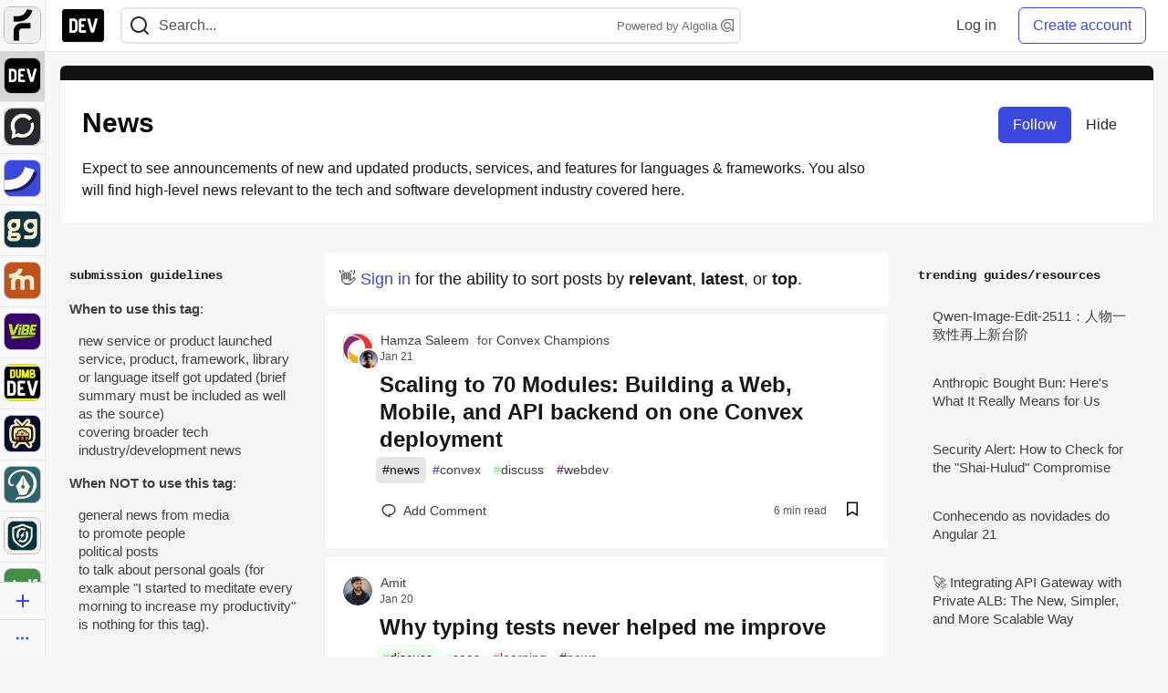

--- FILE ---
content_type: text/html; charset=utf-8
request_url: https://dev.to/t/news
body_size: 28452
content:
<!DOCTYPE html>
<html lang="en">
  <head>
    <meta charset="utf-8">
    <title>News - DEV Community</title>
    
  
<link rel="canonical" href="https://dev.to/t/news" />
<meta name="description" content="news content on DEV Community">
<meta name="keywords" content="software development, engineering, news">

<meta property="og:type" content="website" />
<meta property="og:url" content="https://dev.to/t/news" />
<meta property="og:title" content="News" />
<meta property="og:description" content="News content on DEV Community" />
<meta property="og:site_name" content="DEV Community" />

<meta name="twitter:site" content="@thepracticaldev">
<meta name="twitter:creator" content="@News">
<meta name="twitter:title" content="News">
<meta name="twitter:description" content="News content on DEV Community">

  <meta name="twitter:card" content="summary_large_image">
  <meta property="og:image" content="https://dev-to-uploads.s3.amazonaws.com/uploads/articles/3otvb2z646ytpt1hl2rv.jpg">
  <meta name="twitter:image:src" content="https://dev-to-uploads.s3.amazonaws.com/uploads/articles/3otvb2z646ytpt1hl2rv.jpg">


      <meta name="last-updated" content="2026-01-21 11:18:33 UTC">
      <meta name="user-signed-in" content="false">
      <meta name="head-cached-at" content="1768994313">
      <meta name="environment" content="production">
      <link rel="stylesheet" href="https://assets.dev.to/assets/minimal-044fc0591881caab0b36d4290b5fda0e31f8f3762e63d2e084a7ad8e34ad0f35.css" media="all" id="main-minimal-stylesheet" />
<link rel="stylesheet" href="https://assets.dev.to/assets/views-c7218f14065ddf63ad3cbc57904019aca23aedfdaa05f2154e3a9c05cd3a4fd2.css" media="all" id="main-views-stylesheet" />
<link rel="stylesheet" href="https://assets.dev.to/assets/crayons-98d64176d3c80084bfc156b30d3cb255984cf0534815e2f01dba15c82604ea30.css" media="all" id="main-crayons-stylesheet" />

      <script src="https://assets.dev.to/assets/base-49a8fe4e07d8957dd667d261ec816890c300d63637698ea97a4da989fa01eeef.js" defer="defer"></script>
<script src="https://assets.dev.to/assets/application-7258612fccf5d56314a6e4ad1898b4f818f474c4bb3485e302428d489a769a17.js" defer="defer"></script>
<script src="https://assets.dev.to/assets/baseInitializers-2f0777a6d67046056f9f42665560ce072de3801292674358ddbad6e135c1891d.js" defer="defer"></script>
<script src="https://assets.dev.to/assets/baseTracking-b6bf73e5ee66633e151e7d5b7c6bbccedfa4c59e3615be97b98c4c0f543ddae7.js" defer="defer"></script>
<script src="https://assets.dev.to/assets/followButtons-a29380c2c88136b97b2b5e63e94614ff7458fc72e07cffa7b6153831c28a40d2.js" defer="defer"></script>

        <meta name="search-script" content="https://assets.dev.to/assets/Search-47b78c90427318f3a0e6fb7266d267b81e2bfe6e124e47aafdb9a513670fa8bc.js">
      <meta name="viewport" content="width=device-width, initial-scale=1.0, viewport-fit=cover">
      <link rel="icon" type="image/x-icon" href="https://media2.dev.to/dynamic/image/width=32,height=,fit=scale-down,gravity=auto,format=auto/https%3A%2F%2Fdev-to-uploads.s3.amazonaws.com%2Fuploads%2Farticles%2F8j7kvp660rqzt99zui8e.png" />
      <link rel="apple-touch-icon" href="https://media2.dev.to/dynamic/image/width=180,height=,fit=scale-down,gravity=auto,format=auto/https%3A%2F%2Fdev-to-uploads.s3.amazonaws.com%2Fuploads%2Farticles%2F8j7kvp660rqzt99zui8e.png">
      <link rel="apple-touch-icon" sizes="152x152" href="https://media2.dev.to/dynamic/image/width=152,height=,fit=scale-down,gravity=auto,format=auto/https%3A%2F%2Fdev-to-uploads.s3.amazonaws.com%2Fuploads%2Farticles%2F8j7kvp660rqzt99zui8e.png">
      <link rel="apple-touch-icon" sizes="180x180" href="https://media2.dev.to/dynamic/image/width=180,height=,fit=scale-down,gravity=auto,format=auto/https%3A%2F%2Fdev-to-uploads.s3.amazonaws.com%2Fuploads%2Farticles%2F8j7kvp660rqzt99zui8e.png">
      <link rel="apple-touch-icon" sizes="167x167" href="https://media2.dev.to/dynamic/image/width=167,height=,fit=scale-down,gravity=auto,format=auto/https%3A%2F%2Fdev-to-uploads.s3.amazonaws.com%2Fuploads%2Farticles%2F8j7kvp660rqzt99zui8e.png">
      <link href="https://media2.dev.to/dynamic/image/width=192,height=,fit=scale-down,gravity=auto,format=auto/https%3A%2F%2Fdev-to-uploads.s3.amazonaws.com%2Fuploads%2Farticles%2F8j7kvp660rqzt99zui8e.png" rel="icon" sizes="192x192" />
      <link href="https://media2.dev.to/dynamic/image/width=128,height=,fit=scale-down,gravity=auto,format=auto/https%3A%2F%2Fdev-to-uploads.s3.amazonaws.com%2Fuploads%2Farticles%2F8j7kvp660rqzt99zui8e.png" rel="icon" sizes="128x128" />
      <meta name="apple-mobile-web-app-title" content="dev.to">
      <meta name="application-name" content="dev.to">
      <meta name="theme-color" content="#ffffff" media="(prefers-color-scheme: light)">
      <meta name="theme-color" content="#000000" media="(prefers-color-scheme: dark)">
      <link rel="search" href="https://dev.to/open-search.xml" type="application/opensearchdescription+xml" title="DEV Community" />

      <meta property="forem:name" content="DEV Community" />
      <meta property="forem:logo" content="https://media2.dev.to/dynamic/image/width=512,height=,fit=scale-down,gravity=auto,format=auto/https%3A%2F%2Fdev-to-uploads.s3.amazonaws.com%2Fuploads%2Farticles%2F8j7kvp660rqzt99zui8e.png" />
      <meta property="forem:domain" content="dev.to" />
    
  </head>
      <body
        class="sans-serif-article-body default-header"
        data-user-status="logged-out"
        data-is-root-subforem=""
          data-subforem-id="1"
        data-side-nav-visible="true"
        data-community-name="DEV Community"
        data-subscription-icon="https://assets.dev.to/assets/subscription-icon-805dfa7ac7dd660f07ed8d654877270825b07a92a03841aa99a1093bd00431b2.png"
        data-locale="en"
        data-honeybadger-key="hbp_nqu4Y66HuEKlD6YRGssZuRQnPOjDm50J8Zkr"
        data-deployed-at="2026-01-20T22:54:19Z"
        data-latest-commit-id="bd217400be9f2b455ad65f132dc0e0f9f1f8db66"
        data-ga-tracking="UA-71991109-1"
        data-cookie-banner-user-context="logged_out_only"
        data-cookie-banner-platform-context="off"
        data-algolia-id="PRSOBFP46H"
        data-algolia-search-key="9aa7d31610cba78851c9b1f63776a9dd"
        data-algolia-display="true"
        data-dynamic-url-component="bmar11"
        data-ga4-tracking-id="G-TYEM8Y3JN3">
        
        <script>
          if (navigator.userAgent === 'ForemWebView/1' || window.frameElement) {
            document.body.classList.add("hidden-shell");
          }
        </script>

        <link rel="stylesheet" href="https://assets.dev.to/assets/minimal-044fc0591881caab0b36d4290b5fda0e31f8f3762e63d2e084a7ad8e34ad0f35.css" media="all" id="secondary-minimal-stylesheet" />
<link rel="stylesheet" href="https://assets.dev.to/assets/views-c7218f14065ddf63ad3cbc57904019aca23aedfdaa05f2154e3a9c05cd3a4fd2.css" media="all" id="secondary-views-stylesheet" />
<link rel="stylesheet" href="https://assets.dev.to/assets/crayons-98d64176d3c80084bfc156b30d3cb255984cf0534815e2f01dba15c82604ea30.css" media="all" id="secondary-crayons-stylesheet" />

        <div id="body-styles">
          <style>
            :root {
              --accent-brand-lighter-rgb: 80, 99, 301;
              --accent-brand-rgb: 59, 73, 223;
              --accent-brand-darker-rgb: 47, 58, 178;
            }
          </style>
        </div>
        <div id="audiocontent" data-podcast="">
          
        </div>
            <nav id="main-side-bar" class="crayons-side-nav">
  <div class="crayons-side-nav__scrollable">
    <div id="main-sidebar-dropdown-trigger-35" aria-controls="main-sidebar-dropdown-35" data-sidebar-trigger="true" class="crayons-side-nav__item">
      <a class="crayons-side-nav-link" href="//forem.com" rel="noopener noreferrer" id="root-subforem-link" data-sidebar-subforem-id="35">
        <img src="https://media2.dev.to/dynamic/image/width=65,height=,fit=scale-down,gravity=auto,format=auto/https%3A%2F%2Fdev-to-uploads.s3.amazonaws.com%2Fuploads%2Farticles%2Fwalhydbusoe2o1pzxfwj.png" alt="Forem Logo" style="width: 100%; height: auto;">
      </a>
        <div class="profile-preview-card__content profile-preview-card__content--list crayons-dropdown p-4 pt-0 branded-7" id="root-feed-card">
          <header class="crayons-card__header">
            <h3 class="crayons-subtitle-2">
              Forem Feed
            </h3>
            <div class="fs-xs color-base-70">
              Follow new Subforems to improve your feed
            </div>
          </header>
          <div id="main-side-feed" class="crayons-card crayons-card--secondary crayons-layout__content">
          </div>
        </div>
    </div>
    <div id="main-sidebar-dropdown-trigger-1" aria-controls="main-sidebar-dropdown-1" data-sidebar-trigger="true" class="crayons-side-nav__item">
      <a class="crayons-side-nav-link" href="//dev.to" rel="noopener noreferrer" id="" data-sidebar-subforem-id="1">
        <img src="https://media2.dev.to/dynamic/image/width=65,height=,fit=scale-down,gravity=auto,format=auto/https%3A%2F%2Fdev-to-uploads.s3.amazonaws.com%2Fuploads%2Farticles%2F8j7kvp660rqzt99zui8e.png" alt="DEV Community Logo" style="width: 100%; height: auto;">
      </a>
        <div class="profile-preview-card__content crayons-dropdown p-4 pt-0 branded-7">
          <a href="//dev.to">
            <img src="https://media2.dev.to/dynamic/image/width=440,height=,fit=scale-down,gravity=auto,format=auto/https%3A%2F%2Fdev-to-uploads.s3.amazonaws.com%2Fuploads%2Farticles%2F3otvb2z646ytpt1hl2rv.jpg" class="crayons-side-nav__item-cover crayons-side-nav__item-cover--main" style="aspect-ratio: 10 / 5" alt="DEV Community Main Image">
          </a>
          <h3 class="py-2">
            <a href="//dev.to">DEV Community</a>
          </h3>
          <button name="button" type="button" data-info="{&quot;className&quot;:&quot;Subforem&quot;,&quot;style&quot;:&quot;&quot;,&quot;id&quot;:1,&quot;name&quot;:&quot;DEV Community&quot;}" class="crayons-btn follow-action-button whitespace-nowrap w-100 follow-subforem " aria-label="Follow Subforem: DEV Community" aria-pressed="false">Follow</button>
          <p class="crayons-text py-2 fs-s">
            A space to discuss and keep up software development and manage your software career
          </p>
        </div>
    </div>
    <div id="main-sidebar-dropdown-trigger-60" aria-controls="main-sidebar-dropdown-60" data-sidebar-trigger="true" class="crayons-side-nav__item">
      <a class="crayons-side-nav-link" href="//open.forem.com" rel="noopener noreferrer" id="" data-sidebar-subforem-id="60">
        <img src="https://media2.dev.to/dynamic/image/width=65,height=,fit=scale-down,gravity=auto,format=auto/https%3A%2F%2Fdev-to-uploads.s3.amazonaws.com%2Fuploads%2Farticles%2Fg8k8nlv7yl97085q8agp.png" alt="Open Forem Logo" style="width: 100%; height: auto;">
      </a>
        <div class="profile-preview-card__content crayons-dropdown p-4 pt-0 branded-7">
          <a href="//open.forem.com">
            <img src="https://media2.dev.to/dynamic/image/width=440,height=,fit=scale-down,gravity=auto,format=auto/https%3A%2F%2Fdev-to-uploads.s3.amazonaws.com%2Fuploads%2Farticles%2F9azopgwnjjpkgvtn5nux.png" class="crayons-side-nav__item-cover crayons-side-nav__item-cover--main" style="aspect-ratio: 10 / 5" alt="Open Forem Main Image">
          </a>
          <h3 class="py-2">
            <a href="//open.forem.com">Open Forem</a>
          </h3>
          <button name="button" type="button" data-info="{&quot;className&quot;:&quot;Subforem&quot;,&quot;style&quot;:&quot;&quot;,&quot;id&quot;:60,&quot;name&quot;:&quot;Open Forem&quot;}" class="crayons-btn follow-action-button whitespace-nowrap w-100 follow-subforem " aria-label="Follow Subforem: Open Forem" aria-pressed="false">Follow</button>
          <p class="crayons-text py-2 fs-s">
            A general discussion space for the Forem community. If it doesn&#39;t have a home elsewhere, it belongs here
          </p>
        </div>
    </div>
    <div id="main-sidebar-dropdown-trigger-36" aria-controls="main-sidebar-dropdown-36" data-sidebar-trigger="true" class="crayons-side-nav__item">
      <a class="crayons-side-nav-link" href="//future.forem.com" rel="noopener noreferrer" id="" data-sidebar-subforem-id="36">
        <img src="https://media2.dev.to/dynamic/image/width=65,height=,fit=scale-down,gravity=auto,format=auto/https%3A%2F%2Fdev-to-uploads.s3.amazonaws.com%2Fuploads%2Farticles%2F9xjsbjb3ulcgpx932599.png" alt="Future Logo" style="width: 100%; height: auto;">
      </a>
        <div class="profile-preview-card__content crayons-dropdown p-4 pt-0 branded-7">
          <a href="//future.forem.com">
            <img src="https://media2.dev.to/dynamic/image/width=440,height=,fit=scale-down,gravity=auto,format=auto/https%3A%2F%2Fdev-to-uploads.s3.amazonaws.com%2Fuploads%2Farticles%2Frnip9mvroe4n1spfm43q.png" class="crayons-side-nav__item-cover crayons-side-nav__item-cover--main" style="aspect-ratio: 10 / 5" alt="Future Main Image">
          </a>
          <h3 class="py-2">
            <a href="//future.forem.com">Future</a>
          </h3>
          <button name="button" type="button" data-info="{&quot;className&quot;:&quot;Subforem&quot;,&quot;style&quot;:&quot;&quot;,&quot;id&quot;:36,&quot;name&quot;:&quot;Future&quot;}" class="crayons-btn follow-action-button whitespace-nowrap w-100 follow-subforem " aria-label="Follow Subforem: Future" aria-pressed="false">Follow</button>
          <p class="crayons-text py-2 fs-s">
            News and discussion of science and technology such as AI, VR, cryptocurrency, quantum computing, and more.
          </p>
        </div>
    </div>
    <div id="main-sidebar-dropdown-trigger-43" aria-controls="main-sidebar-dropdown-43" data-sidebar-trigger="true" class="crayons-side-nav__item">
      <a class="crayons-side-nav-link" href="//gg.forem.com" rel="noopener noreferrer" id="" data-sidebar-subforem-id="43">
        <img src="https://media2.dev.to/dynamic/image/width=65,height=,fit=scale-down,gravity=auto,format=auto/https%3A%2F%2Fdev-to-uploads.s3.amazonaws.com%2Fuploads%2Farticles%2Fd89n749pwv3d05i93pfd.png" alt="Gamers Forem Logo" style="width: 100%; height: auto;">
      </a>
        <div class="profile-preview-card__content crayons-dropdown p-4 pt-0 branded-7">
          <a href="//gg.forem.com">
            <img src="https://media2.dev.to/dynamic/image/width=440,height=,fit=scale-down,gravity=auto,format=auto/https%3A%2F%2Fdev-to-uploads.s3.amazonaws.com%2Fuploads%2Farticles%2Fgg6i5z7ureeu96cayz19.png" class="crayons-side-nav__item-cover crayons-side-nav__item-cover--main" style="aspect-ratio: 10 / 5" alt="Gamers Forem Main Image">
          </a>
          <h3 class="py-2">
            <a href="//gg.forem.com">Gamers Forem</a>
          </h3>
          <button name="button" type="button" data-info="{&quot;className&quot;:&quot;Subforem&quot;,&quot;style&quot;:&quot;&quot;,&quot;id&quot;:43,&quot;name&quot;:&quot;Gamers Forem&quot;}" class="crayons-btn follow-action-button whitespace-nowrap w-100 follow-subforem " aria-label="Follow Subforem: Gamers Forem" aria-pressed="false">Follow</button>
          <p class="crayons-text py-2 fs-s">
            An inclusive community for gaming enthusiasts
          </p>
        </div>
    </div>
    <div id="main-sidebar-dropdown-trigger-42" aria-controls="main-sidebar-dropdown-42" data-sidebar-trigger="true" class="crayons-side-nav__item">
      <a class="crayons-side-nav-link" href="//music.forem.com" rel="noopener noreferrer" id="" data-sidebar-subforem-id="42">
        <img src="https://media2.dev.to/dynamic/image/width=65,height=,fit=scale-down,gravity=auto,format=auto/https%3A%2F%2Fdev-to-uploads.s3.amazonaws.com%2Fuploads%2Farticles%2Feyc812o5ed0he648y218.png" alt="Music Forem Logo" style="width: 100%; height: auto;">
      </a>
        <div class="profile-preview-card__content crayons-dropdown p-4 pt-0 branded-7">
          <a href="//music.forem.com">
            <img src="https://media2.dev.to/dynamic/image/width=440,height=,fit=scale-down,gravity=auto,format=auto/https%3A%2F%2Fdev-to-uploads.s3.amazonaws.com%2Fuploads%2Farticles%2Fqji7l84bi520qypekh4t.png" class="crayons-side-nav__item-cover crayons-side-nav__item-cover--main" style="aspect-ratio: 10 / 5" alt="Music Forem Main Image">
          </a>
          <h3 class="py-2">
            <a href="//music.forem.com">Music Forem</a>
          </h3>
          <button name="button" type="button" data-info="{&quot;className&quot;:&quot;Subforem&quot;,&quot;style&quot;:&quot;&quot;,&quot;id&quot;:42,&quot;name&quot;:&quot;Music Forem&quot;}" class="crayons-btn follow-action-button whitespace-nowrap w-100 follow-subforem " aria-label="Follow Subforem: Music Forem" aria-pressed="false">Follow</button>
          <p class="crayons-text py-2 fs-s">
            From composing and gigging to gear, hot music takes, and everything in between.
          </p>
        </div>
    </div>
    <div id="main-sidebar-dropdown-trigger-44" aria-controls="main-sidebar-dropdown-44" data-sidebar-trigger="true" class="crayons-side-nav__item">
      <a class="crayons-side-nav-link" href="//vibe.forem.com" rel="noopener noreferrer" id="" data-sidebar-subforem-id="44">
        <img src="https://media2.dev.to/dynamic/image/width=65,height=,fit=scale-down,gravity=auto,format=auto/https%3A%2F%2Fdev-to-uploads.s3.amazonaws.com%2Fuploads%2Farticles%2Fzhktp1xvmpf29y860wd3.png" alt="Vibe Coding Forem Logo" style="width: 100%; height: auto;">
      </a>
        <div class="profile-preview-card__content crayons-dropdown p-4 pt-0 branded-7">
          <a href="//vibe.forem.com">
            <img src="https://media2.dev.to/dynamic/image/width=440,height=,fit=scale-down,gravity=auto,format=auto/https%3A%2F%2Fdev-to-uploads.s3.amazonaws.com%2Fuploads%2Farticles%2Fetixkjcs50ddkp6wlv4p.png" class="crayons-side-nav__item-cover crayons-side-nav__item-cover--main" style="aspect-ratio: 10 / 5" alt="Vibe Coding Forem Main Image">
          </a>
          <h3 class="py-2">
            <a href="//vibe.forem.com">Vibe Coding Forem</a>
          </h3>
          <button name="button" type="button" data-info="{&quot;className&quot;:&quot;Subforem&quot;,&quot;style&quot;:&quot;&quot;,&quot;id&quot;:44,&quot;name&quot;:&quot;Vibe Coding Forem&quot;}" class="crayons-btn follow-action-button whitespace-nowrap w-100 follow-subforem " aria-label="Follow Subforem: Vibe Coding Forem" aria-pressed="false">Follow</button>
          <p class="crayons-text py-2 fs-s">
            Discussing AI software development, and showing off what we&#39;re building.
          </p>
        </div>
    </div>
    <div id="main-sidebar-dropdown-trigger-41" aria-controls="main-sidebar-dropdown-41" data-sidebar-trigger="true" class="crayons-side-nav__item">
      <a class="crayons-side-nav-link" href="//dumb.dev.to" rel="noopener noreferrer" id="" data-sidebar-subforem-id="41">
        <img src="https://media2.dev.to/dynamic/image/width=65,height=,fit=scale-down,gravity=auto,format=auto/https%3A%2F%2Fdev-to-uploads.s3.amazonaws.com%2Fuploads%2Farticles%2Finbbclsxtvxdfo0p2n66.png" alt="DUMB DEV Community Logo" style="width: 100%; height: auto;">
      </a>
        <div class="profile-preview-card__content crayons-dropdown p-4 pt-0 branded-7">
          <a href="//dumb.dev.to">
            <img src="https://media2.dev.to/dynamic/image/width=440,height=,fit=scale-down,gravity=auto,format=auto/https%3A%2F%2Fdev-to-uploads.s3.amazonaws.com%2Fuploads%2Farticles%2Fvb6sq9t5ehunzj4r4695.png" class="crayons-side-nav__item-cover crayons-side-nav__item-cover--main" style="aspect-ratio: 10 / 5" alt="DUMB DEV Community Main Image">
          </a>
          <h3 class="py-2">
            <a href="//dumb.dev.to">DUMB DEV Community</a>
          </h3>
          <button name="button" type="button" data-info="{&quot;className&quot;:&quot;Subforem&quot;,&quot;style&quot;:&quot;&quot;,&quot;id&quot;:41,&quot;name&quot;:&quot;DUMB DEV Community&quot;}" class="crayons-btn follow-action-button whitespace-nowrap w-100 follow-subforem " aria-label="Follow Subforem: DUMB DEV Community" aria-pressed="false">Follow</button>
          <p class="crayons-text py-2 fs-s">
            Memes and software development shitposting
          </p>
        </div>
    </div>
    <div id="main-sidebar-dropdown-trigger-46" aria-controls="main-sidebar-dropdown-46" data-sidebar-trigger="true" class="crayons-side-nav__item">
      <a class="crayons-side-nav-link" href="//popcorn.forem.com" rel="noopener noreferrer" id="" data-sidebar-subforem-id="46">
        <img src="https://media2.dev.to/dynamic/image/width=65,height=,fit=scale-down,gravity=auto,format=auto/https%3A%2F%2Fdev-to-uploads.s3.amazonaws.com%2Fuploads%2Farticles%2Fmkwem77uxpvir9vy9eeu.png" alt="Popcorn Movies and TV Logo" style="width: 100%; height: auto;">
      </a>
        <div class="profile-preview-card__content crayons-dropdown p-4 pt-0 branded-7">
          <a href="//popcorn.forem.com">
            <img src="https://media2.dev.to/dynamic/image/width=440,height=,fit=scale-down,gravity=auto,format=auto/https%3A%2F%2Fdev-to-uploads.s3.amazonaws.com%2Fuploads%2Farticles%2Fi8rwbqi6l4wln8kbx606.png" class="crayons-side-nav__item-cover crayons-side-nav__item-cover--main" style="aspect-ratio: 10 / 5" alt="Popcorn Movies and TV Main Image">
          </a>
          <h3 class="py-2">
            <a href="//popcorn.forem.com">Popcorn Movies and TV</a>
          </h3>
          <button name="button" type="button" data-info="{&quot;className&quot;:&quot;Subforem&quot;,&quot;style&quot;:&quot;&quot;,&quot;id&quot;:46,&quot;name&quot;:&quot;Popcorn Movies and TV&quot;}" class="crayons-btn follow-action-button whitespace-nowrap w-100 follow-subforem " aria-label="Follow Subforem: Popcorn Movies and TV" aria-pressed="false">Follow</button>
          <p class="crayons-text py-2 fs-s">
            Movie and TV enthusiasm, criticism and everything in-between.
          </p>
        </div>
    </div>
    <div id="main-sidebar-dropdown-trigger-48" aria-controls="main-sidebar-dropdown-48" data-sidebar-trigger="true" class="crayons-side-nav__item">
      <a class="crayons-side-nav-link" href="//design.forem.com" rel="noopener noreferrer" id="" data-sidebar-subforem-id="48">
        <img src="https://media2.dev.to/dynamic/image/width=65,height=,fit=scale-down,gravity=auto,format=auto/https%3A%2F%2Fdev-to-uploads.s3.amazonaws.com%2Fuploads%2Farticles%2Ff83jl8yxfp6c5srbo02f.png" alt="Design Community Logo" style="width: 100%; height: auto;">
      </a>
        <div class="profile-preview-card__content crayons-dropdown p-4 pt-0 branded-7">
          <a href="//design.forem.com">
            <img src="https://media2.dev.to/dynamic/image/width=440,height=,fit=scale-down,gravity=auto,format=auto/https%3A%2F%2Fdev-to-uploads.s3.amazonaws.com%2Fuploads%2Farticles%2Fujjn1ap9mpq8bwzn76em.png" class="crayons-side-nav__item-cover crayons-side-nav__item-cover--main" style="aspect-ratio: 10 / 5" alt="Design Community Main Image">
          </a>
          <h3 class="py-2">
            <a href="//design.forem.com">Design Community</a>
          </h3>
          <button name="button" type="button" data-info="{&quot;className&quot;:&quot;Subforem&quot;,&quot;style&quot;:&quot;&quot;,&quot;id&quot;:48,&quot;name&quot;:&quot;Design Community&quot;}" class="crayons-btn follow-action-button whitespace-nowrap w-100 follow-subforem " aria-label="Follow Subforem: Design Community" aria-pressed="false">Follow</button>
          <p class="crayons-text py-2 fs-s">
            Web design, graphic design and everything in-between
          </p>
        </div>
    </div>
    <div id="main-sidebar-dropdown-trigger-59" aria-controls="main-sidebar-dropdown-59" data-sidebar-trigger="true" class="crayons-side-nav__item">
      <a class="crayons-side-nav-link" href="//zeroday.forem.com" rel="noopener noreferrer" id="" data-sidebar-subforem-id="59">
        <img src="https://media2.dev.to/dynamic/image/width=65,height=,fit=scale-down,gravity=auto,format=auto/https%3A%2F%2Fdev-to-uploads.s3.amazonaws.com%2Fuploads%2Farticles%2Fdmn0m1ocwggrdvsma2cm.png" alt="Security Forem Logo" style="width: 100%; height: auto;">
      </a>
        <div class="profile-preview-card__content crayons-dropdown p-4 pt-0 branded-7">
          <a href="//zeroday.forem.com">
            <img src="https://media2.dev.to/dynamic/image/width=440,height=,fit=scale-down,gravity=auto,format=auto/https%3A%2F%2Fdev-to-uploads.s3.amazonaws.com%2Fuploads%2Farticles%2Fhlhtmj657f6j9nh8mxwm.png" class="crayons-side-nav__item-cover crayons-side-nav__item-cover--main" style="aspect-ratio: 10 / 5" alt="Security Forem Main Image">
          </a>
          <h3 class="py-2">
            <a href="//zeroday.forem.com">Security Forem</a>
          </h3>
          <button name="button" type="button" data-info="{&quot;className&quot;:&quot;Subforem&quot;,&quot;style&quot;:&quot;&quot;,&quot;id&quot;:59,&quot;name&quot;:&quot;Security Forem&quot;}" class="crayons-btn follow-action-button whitespace-nowrap w-100 follow-subforem " aria-label="Follow Subforem: Security Forem" aria-pressed="false">Follow</button>
          <p class="crayons-text py-2 fs-s">
            Your central hub for all things security. From ethical hacking and CTFs to GRC and career development, for beginners and pros alike
          </p>
        </div>
    </div>
    <div id="main-sidebar-dropdown-trigger-47" aria-controls="main-sidebar-dropdown-47" data-sidebar-trigger="true" class="crayons-side-nav__item">
      <a class="crayons-side-nav-link" href="//golf.forem.com" rel="noopener noreferrer" id="" data-sidebar-subforem-id="47">
        <img src="https://media2.dev.to/dynamic/image/width=65,height=,fit=scale-down,gravity=auto,format=auto/https%3A%2F%2Fdev-to-uploads.s3.amazonaws.com%2Fuploads%2Farticles%2Fnijx8yj8r5psetuqsw5z.png" alt="Golf Forem Logo" style="width: 100%; height: auto;">
      </a>
        <div class="profile-preview-card__content crayons-dropdown p-4 pt-0 branded-7">
          <a href="//golf.forem.com">
            <img src="https://media2.dev.to/dynamic/image/width=440,height=,fit=scale-down,gravity=auto,format=auto/https%3A%2F%2Fdev-to-uploads.s3.amazonaws.com%2Fuploads%2Farticles%2Fp2khtue7prp0t5p0pouh.png" class="crayons-side-nav__item-cover crayons-side-nav__item-cover--main" style="aspect-ratio: 10 / 5" alt="Golf Forem Main Image">
          </a>
          <h3 class="py-2">
            <a href="//golf.forem.com">Golf Forem</a>
          </h3>
          <button name="button" type="button" data-info="{&quot;className&quot;:&quot;Subforem&quot;,&quot;style&quot;:&quot;&quot;,&quot;id&quot;:47,&quot;name&quot;:&quot;Golf Forem&quot;}" class="crayons-btn follow-action-button whitespace-nowrap w-100 follow-subforem " aria-label="Follow Subforem: Golf Forem" aria-pressed="false">Follow</button>
          <p class="crayons-text py-2 fs-s">
            A community of golfers and golfing enthusiasts
          </p>
        </div>
    </div>
    <div id="main-sidebar-dropdown-trigger-55" aria-controls="main-sidebar-dropdown-55" data-sidebar-trigger="true" class="crayons-side-nav__item">
      <a class="crayons-side-nav-link" href="//crypto.forem.com" rel="noopener noreferrer" id="" data-sidebar-subforem-id="55">
        <img src="https://media2.dev.to/dynamic/image/width=65,height=,fit=scale-down,gravity=auto,format=auto/https%3A%2F%2Fdev-to-uploads.s3.amazonaws.com%2Fuploads%2Farticles%2Fzbfoyqjor9xqe5xtqani.png" alt="Crypto Forem Logo" style="width: 100%; height: auto;">
      </a>
        <div class="profile-preview-card__content crayons-dropdown p-4 pt-0 branded-7">
          <a href="//crypto.forem.com">
            <img src="https://media2.dev.to/dynamic/image/width=440,height=,fit=scale-down,gravity=auto,format=auto/https%3A%2F%2Fdev-to-uploads.s3.amazonaws.com%2Fuploads%2Farticles%2Fg0rowhjp8x0bqzdsmq0w.png" class="crayons-side-nav__item-cover crayons-side-nav__item-cover--main" style="aspect-ratio: 10 / 5" alt="Crypto Forem Main Image">
          </a>
          <h3 class="py-2">
            <a href="//crypto.forem.com">Crypto Forem</a>
          </h3>
          <button name="button" type="button" data-info="{&quot;className&quot;:&quot;Subforem&quot;,&quot;style&quot;:&quot;&quot;,&quot;id&quot;:55,&quot;name&quot;:&quot;Crypto Forem&quot;}" class="crayons-btn follow-action-button whitespace-nowrap w-100 follow-subforem " aria-label="Follow Subforem: Crypto Forem" aria-pressed="false">Follow</button>
          <p class="crayons-text py-2 fs-s">
            A collaborative community for all things Crypto—from Bitcoin to protocol development and DeFi to NFTs and market analysis.
          </p>
        </div>
    </div>
    <div id="main-sidebar-dropdown-trigger-61" aria-controls="main-sidebar-dropdown-61" data-sidebar-trigger="true" class="crayons-side-nav__item">
      <a class="crayons-side-nav-link" href="//parenting.forem.com" rel="noopener noreferrer" id="" data-sidebar-subforem-id="61">
        <img src="https://media2.dev.to/dynamic/image/width=65,height=,fit=scale-down,gravity=auto,format=auto/https%3A%2F%2Fdev-to-uploads.s3.amazonaws.com%2Fuploads%2Fsubforem_images%2Fmain_logo_5A1ZlPe69YTXNRsAxCXK.png" alt="Parenting Logo" style="width: 100%; height: auto;">
      </a>
        <div class="profile-preview-card__content crayons-dropdown p-4 pt-0 branded-7">
          <a href="//parenting.forem.com">
            <img src="https://media2.dev.to/dynamic/image/width=440,height=,fit=scale-down,gravity=auto,format=auto/https%3A%2F%2Fdev-to-uploads.s3.amazonaws.com%2Fuploads%2Fsubforem_images%2Fsocial_card_rFghJWhbtJWReC430aDM.png" class="crayons-side-nav__item-cover crayons-side-nav__item-cover--main" style="aspect-ratio: 10 / 5" alt="Parenting Main Image">
          </a>
          <h3 class="py-2">
            <a href="//parenting.forem.com">Parenting</a>
          </h3>
          <button name="button" type="button" data-info="{&quot;className&quot;:&quot;Subforem&quot;,&quot;style&quot;:&quot;&quot;,&quot;id&quot;:61,&quot;name&quot;:&quot;Parenting&quot;}" class="crayons-btn follow-action-button whitespace-nowrap w-100 follow-subforem " aria-label="Follow Subforem: Parenting" aria-pressed="false">Follow</button>
          <p class="crayons-text py-2 fs-s">
            A place for parents to the share the joys, challenges, and wisdom that come from raising kids. We&#39;re here for them and for each other.
          </p>
        </div>
    </div>
    <div id="main-sidebar-dropdown-trigger-39" aria-controls="main-sidebar-dropdown-39" data-sidebar-trigger="true" class="crayons-side-nav__item">
      <a class="crayons-side-nav-link" href="//core.forem.com" rel="noopener noreferrer" id="" data-sidebar-subforem-id="39">
        <img src="https://media2.dev.to/dynamic/image/width=65,height=,fit=scale-down,gravity=auto,format=auto/https%3A%2F%2Fdev-to-uploads.s3.amazonaws.com%2Fuploads%2Farticles%2Fupzbzgpb13b3e0dfxf51.png" alt="Forem Core Logo" style="width: 100%; height: auto;">
      </a>
        <div class="profile-preview-card__content crayons-dropdown p-4 pt-0 branded-7">
          <a href="//core.forem.com">
            <img src="https://media2.dev.to/dynamic/image/width=440,height=,fit=scale-down,gravity=auto,format=auto/https%3A%2F%2Fdev-to-uploads.s3.amazonaws.com%2Fuploads%2Farticles%2F7qi7bzwq9yok35no2owa.png" class="crayons-side-nav__item-cover crayons-side-nav__item-cover--main" style="aspect-ratio: 10 / 5" alt="Forem Core Main Image">
          </a>
          <h3 class="py-2">
            <a href="//core.forem.com">Forem Core</a>
          </h3>
          <button name="button" type="button" data-info="{&quot;className&quot;:&quot;Subforem&quot;,&quot;style&quot;:&quot;&quot;,&quot;id&quot;:39,&quot;name&quot;:&quot;Forem Core&quot;}" class="crayons-btn follow-action-button whitespace-nowrap w-100 follow-subforem " aria-label="Follow Subforem: Forem Core" aria-pressed="false">Follow</button>
          <p class="crayons-text py-2 fs-s">
            Discussing the core forem open source software project — features, bugs, performance, self-hosting.
          </p>
        </div>
    </div>
    <div id="main-sidebar-dropdown-trigger-51" aria-controls="main-sidebar-dropdown-51" data-sidebar-trigger="true" class="crayons-side-nav__item">
      <a class="crayons-side-nav-link" href="//maker.forem.com" rel="noopener noreferrer" id="" data-sidebar-subforem-id="51">
        <img src="https://media2.dev.to/dynamic/image/width=65,height=,fit=scale-down,gravity=auto,format=auto/https%3A%2F%2Fdev-to-uploads.s3.amazonaws.com%2Fuploads%2Farticles%2F7mwsgj74kx4dn0fliwh7.png" alt="Maker Forem Logo" style="width: 100%; height: auto;">
      </a>
        <div class="profile-preview-card__content crayons-dropdown p-4 pt-0 branded-7">
          <a href="//maker.forem.com">
            <img src="https://media2.dev.to/dynamic/image/width=440,height=,fit=scale-down,gravity=auto,format=auto/https%3A%2F%2Fdev-to-uploads.s3.amazonaws.com%2Fuploads%2Farticles%2F01bkopv3unqemfs036vr.png" class="crayons-side-nav__item-cover crayons-side-nav__item-cover--main" style="aspect-ratio: 10 / 5" alt="Maker Forem Main Image">
          </a>
          <h3 class="py-2">
            <a href="//maker.forem.com">Maker Forem</a>
          </h3>
          <button name="button" type="button" data-info="{&quot;className&quot;:&quot;Subforem&quot;,&quot;style&quot;:&quot;&quot;,&quot;id&quot;:51,&quot;name&quot;:&quot;Maker Forem&quot;}" class="crayons-btn follow-action-button whitespace-nowrap w-100 follow-subforem " aria-label="Follow Subforem: Maker Forem" aria-pressed="false">Follow</button>
          <p class="crayons-text py-2 fs-s">
            A community for makers, hobbyists, and professionals to discuss Arduino, Raspberry Pi, 3D printing, and much more.
          </p>
        </div>
    </div>
    <div id="main-sidebar-dropdown-trigger-63" aria-controls="main-sidebar-dropdown-63" data-sidebar-trigger="true" class="crayons-side-nav__item">
      <a class="crayons-side-nav-link" href="//hmpljs.forem.com" rel="noopener noreferrer" id="" data-sidebar-subforem-id="63">
        <img src="https://media2.dev.to/dynamic/image/width=65,height=,fit=scale-down,gravity=auto,format=auto/https%3A%2F%2Fdev-to-uploads.s3.amazonaws.com%2Fuploads%2Farticles%2F3yl1tok1l7116unun3e9.png" alt="HMPL.js Forem Logo" style="width: 100%; height: auto;">
      </a>
        <div class="profile-preview-card__content crayons-dropdown p-4 pt-0 branded-7">
          <a href="//hmpljs.forem.com">
            <img src="https://media2.dev.to/dynamic/image/width=440,height=,fit=scale-down,gravity=auto,format=auto/https%3A%2F%2Fdev-to-uploads.s3.amazonaws.com%2Fuploads%2Farticles%2F5ccjfqjnhjn866cfyngt.png" class="crayons-side-nav__item-cover crayons-side-nav__item-cover--main" style="aspect-ratio: 10 / 5" alt="HMPL.js Forem Main Image">
          </a>
          <h3 class="py-2">
            <a href="//hmpljs.forem.com">HMPL.js Forem</a>
          </h3>
          <button name="button" type="button" data-info="{&quot;className&quot;:&quot;Subforem&quot;,&quot;style&quot;:&quot;&quot;,&quot;id&quot;:63,&quot;name&quot;:&quot;HMPL.js Forem&quot;}" class="crayons-btn follow-action-button whitespace-nowrap w-100 follow-subforem " aria-label="Follow Subforem: HMPL.js Forem" aria-pressed="false">Follow</button>
          <p class="crayons-text py-2 fs-s">
            For developers using HMPL.js to build fast, lightweight web apps. A space to share projects, ask questions, and discuss server-driven templating
          </p>
        </div>
    </div>
  </div>
  <a class="crayons-side-nav__item crayons-side-nav__item--add subforems-menu-tooltip" href="/subforems/new" data-tooltip="New subforem">
    <svg xmlns="http://www.w3.org/2000/svg" fill="none" height="24" width="24" role="img" aria-labelledby="apcgur4vx8j050ms2mrkqlzwibmx7mbv" class="crayons-icon "><title id="apcgur4vx8j050ms2mrkqlzwibmx7mbv">Dropdown menu</title>
    <path d="M11 11V5h2v6h6v2h-6v6h-2v-6H5v-2z" fill="#08090a"></path>
</svg>

  </a>
  <a class="crayons-side-nav__item crayons-side-nav__item--menu subforems-menu-tooltip" href="/subforems" data-tooltip="View all Subforems">
    <svg xmlns="http://www.w3.org/2000/svg" width="24" height="24" viewBox="0 0 24 24" role="img" aria-labelledby="ah2fnc8jr7bgzrxev2c3rw8q0zuoiqbe" class="crayons-icon "><title id="ah2fnc8jr7bgzrxev2c3rw8q0zuoiqbe">Dropdown menu</title>
    <path fill-rule="evenodd" clip-rule="evenodd" d="M8.25 12a1.5 1.5 0 11-3 0 1.5 1.5 0 013 0zm5.25 0a1.5 1.5 0 11-3 0 1.5 1.5 0 013 0zm3.75 1.5a1.5 1.5 0 100-3 1.5 1.5 0 000 3z"></path>
</svg>

  </a>
</nav>

<script>
  (function () {
    // Utility: base64 unicode decode (for cookie payload)
    function base64DecodeUnicode(str) {
      try {
        return decodeURIComponent(
          atob(str)
            .split("")
            .map((c) => {
              return "%" + ("00" + c.charCodeAt(0).toString(16)).slice(-2);
            })
            .join(""),
        );
      } catch (e) {
        console.error("base64DecodeUnicode failed:", e);
        return null;
      }
    }

    function getCookie(name) {
      const match = document.cookie.match(
        new RegExp("(^|; )" + name.replace(/([.*+?^${}()|[\]\\])/g, "\\$1") + "=([^;]*)"),
      );
      return match ? decodeURIComponent(match[2]) : null;
    }

    function getUserFromCookie() {
      const raw = getCookie("current_user");
      if (!raw) return null;
      const decoded = base64DecodeUnicode(raw);
      if (!decoded) return null;
      try {
        return JSON.parse(decoded);
      } catch (e) {
        console.error("Parsing user from cookie failed:", e);
        return null;
      }
    }

    // --- user acquisition: prefer cookie, fallback to localStorage ---
    const storedCurrentUser = (() => {
      const fromCookie = getUserFromCookie();
      if (fromCookie) return fromCookie;
      const stored = localStorage?.getItem("current_user");
      if (!stored) return null;
      try {
        return JSON.parse(stored);
      } catch (e) {
        console.error("Parsing user from localStorage failed:", e);
        return null;
      }
    })();

    // apply authorization/display logic and reorder if present
    if (storedCurrentUser) {

      if (storedCurrentUser?.ordered_subforem_ids?.length > 0) {
        const subforemIds = storedCurrentUser.ordered_subforem_ids;
        const sidebar = document.getElementById("main-side-bar");
        const rootLink = document.getElementById("root-subforem-link");
        const rootSubforemId = rootLink?.getAttribute("data-sidebar-subforem-id");

        const subforemElements = sidebar.querySelectorAll("[data-sidebar-subforem-id]");
        const subforemMap = {};

        subforemElements.forEach((el) => {
          const id = el.getAttribute("data-sidebar-subforem-id");
          if (id !== rootSubforemId) {
            subforemMap[id] = el.closest(".crayons-side-nav__item");
          }
        });

        // remove non-root existing items
        Object.values(subforemMap).forEach((item) => {
          if (item && item.parentNode) {
            item.remove();
          }
        });

        // append in user's order (excluding root)
        const scrollableContainer = sidebar.querySelector(".crayons-side-nav__scrollable");
        subforemIds.forEach((id) => {
          if (id !== rootSubforemId && subforemMap[id]) {
            scrollableContainer.appendChild(subforemMap[id]);
          }
        });

        // append leftovers not in the user's list
        Object.keys(subforemMap).forEach((id) => {
          const parsedId = parseInt(id, 10);
          if (!subforemIds.includes(parsedId) && subforemMap[id]) {
            scrollableContainer.appendChild(subforemMap[id]);
          }
        });

        // ensure menu is last
        const menu = sidebar.querySelector(".crayons-side-nav__item--menu");
        if (menu) {
          sidebar.appendChild(menu);
        }
      }
    }

    // active subforem highlight based on current context
    const currentSubforemId = document.body.getAttribute("data-subforem-id");
    if (currentSubforemId) {
      const matching = document.querySelector(
        `[data-sidebar-subforem-id="${currentSubforemId}"]`,
      );
      if (matching) {
        matching.classList.add("active");
      }
    }
  })();
</script>

<script>
  document.addEventListener("DOMContentLoaded", () => {
    const sidebar = document.getElementById("main-side-bar");
    if (!sidebar) return;

    const items = sidebar.querySelectorAll(".crayons-side-nav__item");
    let hoverTimeout;
    let hasMoved = false;
    let lastMouseX = 0;
    let lastMouseY = 0;

    document.addEventListener("mousemove", (e) => {
      lastMouseX = e.clientX;
      lastMouseY = e.clientY;
      hasMoved = true;
    });

    items.forEach((item) => {
      item.addEventListener("mouseleave", function () {
        this.dataset.hasLeftOnce = "true";
        if (this.classList.contains("hovered")) {
          this.classList.remove("hovered");
          this.classList.add("not-hovered");
        }
      });

      item.addEventListener("mouseenter", function (e) {
        if (!hasMoved && !this.dataset.hasLeftOnce) {
          return;
        }

        const targetItem = this;
        const currentActive = sidebar.querySelector(
          ".crayons-side-nav__item.hovered",
        );

        const switchActiveState = () => {
          if (currentActive && currentActive !== targetItem) {
            currentActive.classList.remove("hovered");
            currentActive.classList.add("not-hovered");
            
            // Reset styles on the previous active item's pop-out card
            const previousPreviewCard = currentActive.querySelector(".profile-preview-card__content");
            if (previousPreviewCard) {
              previousPreviewCard.style.position = '';
              previousPreviewCard.style.left = '';
              previousPreviewCard.style.top = '';
              previousPreviewCard.style.bottom = '';
              previousPreviewCard.style.width = '';
              previousPreviewCard.style.zIndex = '';
            }
          }
          targetItem.classList.remove("not-hovered");
          targetItem.classList.add("hovered");
          let feedEl = document.getElementById('root-feed-card');
          if (feedEl) {
            feedEl.scrollTop = 0;
          }

          // --- NEW LOGIC START ---
          const previewCard = targetItem.querySelector(
            ".profile-preview-card__content",
          );
          if (previewCard) {
            const rect = targetItem.getBoundingClientRect();
            
            // Position the card relative to the viewport
            previewCard.style.position = 'fixed';
            previewCard.style.left = '48px';
            previewCard.style.width = '290px';
            previewCard.style.zIndex = '3000';
            
            if (window.innerHeight - rect.bottom < 280) {
              previewCard.classList.add("profile-preview-card__upsidedown");
              previewCard.style.top = 'auto';
              previewCard.style.bottom = `${window.innerHeight - rect.bottom - 30}px`;
            } else {
              previewCard.classList.remove("profile-preview-card__upsidedown");
              previewCard.style.top = `${rect.top - 30}px`;
              previewCard.style.bottom = 'auto';
            }
          }
          // --- NEW LOGIC END ---
        };

        clearTimeout(hoverTimeout);

        let delay = 20;
        const deltaX = e.clientX - lastMouseX;
        const deltaY = e.clientY - lastMouseY;

        if (deltaX > 10 && deltaX >= Math.abs(deltaY)) {
          delay = 250;
        }

        if (currentActive && currentActive !== targetItem) {
          hoverTimeout = setTimeout(switchActiveState, delay);
        } else {
          switchActiveState();
        }
      });
    });

    sidebar.addEventListener("mouseleave", () => {
      clearTimeout(hoverTimeout);
      const activeItem = sidebar.querySelector(
        ".crayons-side-nav__item.hovered",
      );
      if (activeItem) {
        activeItem.classList.remove("hovered");
        activeItem.classList.add("not-hovered");
        
        // Reset any inline styles on the pop-out card
        const previewCard = activeItem.querySelector(".profile-preview-card__content");
        if (previewCard) {
          previewCard.style.position = '';
          previewCard.style.left = '';
          previewCard.style.top = '';
          previewCard.style.bottom = '';
          previewCard.style.width = '';
          previewCard.style.zIndex = '';
        }
      }
    });
  });
</script>

<script src="https://assets.dev.to/assets/mainSidebar-10996dbfced598bf8143689e86ee995945103270acd272ccf8bab9d50c74074b.js" defer="defer"></script>

        <div class="navigation-progress" id="navigation-progress"></div>

<header id="topbar" class="crayons-header topbar print-hidden">
  <span id="route-change-target" tabindex="-1"></span>
  <a href="#main-content" class="skip-content-link">Skip to content</a>
  <div class="crayons-header__container">
    <span class="inline-block m:hidden ">
      <button class="c-btn c-btn--icon-alone js-hamburger-trigger mx-2">
        <svg xmlns="http://www.w3.org/2000/svg" width="24" height="24" viewBox="0 0 24 24" role="img" aria-labelledby="ai8lwv17obuqnep7dyjg1n7fn3g70ogf" class="crayons-icon"><title id="ai8lwv17obuqnep7dyjg1n7fn3g70ogf">Navigation menu</title>
    <path d="M3 4h18v2H3V4zm0 7h18v2H3v-2zm0 7h18v2H3v-2z"></path>
</svg>

      </button>
    </span>
    <a href="/" class="site-logo" aria-label="DEV Community Home" >
    <img class="site-logo__img"
         src="https://media2.dev.to/dynamic/image/quality=100/https://dev-to-uploads.s3.amazonaws.com/uploads/logos/resized_logo_UQww2soKuUsjaOGNB38o.png"
         style="aspect-ratio: 10 / 8"
         alt="DEV Community">
</a>


    <div class="crayons-header--search js-search-form" id="header-search">
      <form accept-charset="UTF-8" method="get" action="/search" role="search">
        <div class="crayons-fields crayons-fields--horizontal">
          <div class="crayons-field flex-1 relative">
            <input id="search-input" class="crayons-header--search-input crayons-textfield js-search-input" type="text" id="nav-search" name="q" placeholder="Search..." autocomplete="off" />
            <button type="submit" aria-label="Search" class="c-btn c-btn--icon-alone absolute inset-px right-auto mt-0 py-0">
              <svg xmlns="http://www.w3.org/2000/svg" width="24" height="24" viewBox="0 0 24 24" role="img" aria-labelledby="a70aih4fqmid7i0gjlo1ymtqb87e88eg" aria-hidden="true" class="crayons-icon"><title id="a70aih4fqmid7i0gjlo1ymtqb87e88eg">Search</title>
    <path d="M18.031 16.617l4.283 4.282-1.415 1.415-4.282-4.283A8.96 8.96 0 0111 20c-4.968 0-9-4.032-9-9s4.032-9 9-9 9 4.032 9 9a8.96 8.96 0 01-1.969 5.617zm-2.006-.742A6.977 6.977 0 0018 11c0-3.868-3.133-7-7-7-3.868 0-7 3.132-7 7 0 3.867 3.132 7 7 7a6.977 6.977 0 004.875-1.975l.15-.15z"></path>
</svg>

            </button>

            <a class="crayons-header--search-brand-indicator" href="https://www.algolia.com/developers/?utm_source=devto&utm_medium=referral" target="_blank" rel="noopener noreferrer">
                Powered by Algolia
                <svg xmlns="http://www.w3.org/2000/svg" id="Layer_1" width="24" height="24" viewBox="0 0 500 500.34" role="img" aria-labelledby="ajccxg691gx0z937jd3ho7vb1fx2c2qk" aria-hidden="true" class="crayons-icon"><title id="ajccxg691gx0z937jd3ho7vb1fx2c2qk">Search</title>
  <defs></defs><path class="cls-1" d="M250,0C113.38,0,2,110.16,.03,246.32c-2,138.29,110.19,252.87,248.49,253.67,42.71,.25,83.85-10.2,120.38-30.05,3.56-1.93,4.11-6.83,1.08-9.52l-23.39-20.74c-4.75-4.22-11.52-5.41-17.37-2.92-25.5,10.85-53.21,16.39-81.76,16.04-111.75-1.37-202.04-94.35-200.26-206.1,1.76-110.33,92.06-199.55,202.8-199.55h202.83V407.68l-115.08-102.25c-3.72-3.31-9.43-2.66-12.43,1.31-18.47,24.46-48.56,39.67-81.98,37.36-46.36-3.2-83.92-40.52-87.4-86.86-4.15-55.28,39.65-101.58,94.07-101.58,49.21,0,89.74,37.88,93.97,86.01,.38,4.28,2.31,8.28,5.53,11.13l29.97,26.57c3.4,3.01,8.8,1.17,9.63-3.3,2.16-11.55,2.92-23.6,2.07-35.95-4.83-70.39-61.84-127.01-132.26-131.35-80.73-4.98-148.23,58.18-150.37,137.35-2.09,77.15,61.12,143.66,138.28,145.36,32.21,.71,62.07-9.42,86.2-26.97l150.36,133.29c6.45,5.71,16.62,1.14,16.62-7.48V9.49C500,4.25,495.75,0,490.51,0H250Z"></path>
</svg>

            </a>
          </div>
        </div>
      </form>
    </div>

    <div class="flex items-center h-100 ml-auto">
        <div class="flex" id="authentication-top-nav-actions">
          <span class="hidden m:block">
            <a href="https://dev.to/enter?signup_subforem=1" class="c-link c-link--block mr-2 whitespace-nowrap ml-auto" data-no-instant>
              Log in
            </a>
          </span>

          <a href="https://dev.to/enter?signup_subforem=1&amp;state=new-user" data-tracking-id="ca_top_nav" data-tracking-source="top_navbar" class="c-cta c-cta--branded whitespace-nowrap mr-2" data-no-instant>
            Create account
          </a>
        </div>
    </div>
  </div>
</header>

<div class="hamburger">
  <div class="hamburger__content">
    <header class="hamburger__content__header">
      <h2 class="fs-l fw-bold flex-1 break-word lh-tight">DEV Community</h2>

      <button class="c-btn c-btn--icon-alone js-hamburger-trigger shrink-0" aria-label="Close">
        <svg xmlns="http://www.w3.org/2000/svg" width="24" height="24" viewBox="0 0 24 24" role="img" aria-labelledby="achvhiijugmxushicgr649zmf2qdn0yb" aria-hidden="true" class="crayons-icon c-btn__icon"><title id="achvhiijugmxushicgr649zmf2qdn0yb">Close</title><path d="M12 10.586l4.95-4.95 1.414 1.414-4.95 4.95 4.95 4.95-1.414 1.414-4.95-4.95-4.95 4.95-1.414-1.414 4.95-4.95-4.95-4.95L7.05 5.636l4.95 4.95z"></path></svg>

      </button>
    </header>

    <div class="p-2 js-navigation-links-container" id="authentication-hamburger-actions">
    </div>
  </div>
  <div class="hamburger__overlay js-hamburger-trigger"></div>
</div>


        <div id="active-broadcast" class="broadcast-wrapper"></div>
<div id="page-content" class="wrapper tagged_articles tagged_articles-index" data-current-page="tagged_articles-index">
  <div id="page-content-inner" data-internal-nav="false">
    <div id="page-route-change" class="screen-reader-only" aria-live="polite" aria-atomic="true"></div>

    <div data-tag-id="44" data-tag-name="news" id="tag-44" class="crayons-layout js-tag-card">
  <header class="crayons-card branded-4 p-4 l:p-6 spec__tag-header" style="border-top-color: #111111 ">
    <div class="flex">
      <div class="flex flex-col w-100 justify-center">
        <div class="flex justify-between items-center">
          <h1 class="crayons-title">
              News
          </h1>
            <div id="tag-buttons-44" class="mt-auto flex items-end justify-between">
              <div class="flex gap-2">
                <button
                  class="c-btn c-btn--primary js-follow-tag-button"
                  aria-label="Follow tag: news">
                  Follow
                </button>
                <button
                  class="c-btn js-hide-tag-button"
                  aria-label="Hide tag: news">
                  Hide
                </button>
              </div>
            </div>
        </div>
          <p class="max-w-100 m:max-w-75 pt-2 s:pt-4">
            Expect to see announcements of new and updated products, services, and features for languages &amp; frameworks. You also will find high-level news relevant to the tech and software development industry covered here. 
          </p>
      </div>
    </div>
  </header>
</div>

<div class="home sub-home" id="index-container"
    data-params="{&quot;tag&quot;:&quot;news&quot;,&quot;sort_by&quot;:&quot;hotness_score&quot;,&quot;sort_direction&quot;:&quot;desc&quot;}" data-which=""
    data-tag="news"
    data-feed="base-feed"
    data-requires-approval="false"
    data-articles-since="">
    <div id="sidebar-wrapper-left" class="sidebar-wrapper sidebar-wrapper-left">
    <div class="sidebar-bg" id="sidebar-bg-left"></div>
    <aside class="side-bar">
        <div class="widget js-policy-article-create hidden">
          <a class="crayons-btn crayons-btn--s" href="/new/news">
            Create Post
          </a>
</div>          <div class="widget">
            <header>
              <h4>submission guidelines</h4>
            </header>
            <div class="widget-body">
              <p><strong>When to use this tag</strong>:</p>

<ul>
<li>new service or product launched</li>
<li>service, product, framework, library or language itself got updated (brief summary must be included as well as the source) </li>
<li>covering broader tech industry/development news</li>
</ul>

<p><strong>When NOT to use this tag</strong>:</p>

<ul>
<li>general news from media</li>
<li>to promote people</li>
<li>political posts</li>
<li>to talk about personal goals (for example "I started to meditate every morning to increase my productivity" is nothing for this tag). </li>
</ul>

            </div>
          </div>
          <div class="widget">
            <header>
              <h4>about #news</h4>
            </header>
            <div class="widget-body">
              <p>Use this tag to announce new products, services, or tools recently launched or updated. Notable changes in frameworks, libraries, or languages are ideal to cover. General tech industry news with a software development slant is also acceptable.</p>

<p>This tag is <strong>not to be used</strong> for promotion of people, personal goals, or news unrelated to software development.</p>

            </div>
          </div>
      <div class="sidebar-data">
            <hr />
            <div class="olderposts-header">Older #news posts</div>
            <div class="olderposts-links">
                    <span class="olderposts-pagenumber">1</span>
                    <a href="https://forem.com/t/news/page/2" class="olderposts-pagenumber">2</a>
                    <a href="https://forem.com/t/news/page/3" class="olderposts-pagenumber">3</a>
                    <a href="https://forem.com/t/news/page/4" class="olderposts-pagenumber">4</a>
                    <a href="https://forem.com/t/news/page/5" class="olderposts-pagenumber">5</a>
                    <a href="https://forem.com/t/news/page/6" class="olderposts-pagenumber">6</a>
                    <a href="https://forem.com/t/news/page/7" class="olderposts-pagenumber">7</a>
                    <a href="https://forem.com/t/news/page/8" class="olderposts-pagenumber">8</a>
                    <a href="https://forem.com/t/news/page/9" class="olderposts-pagenumber">9</a>
                <div>
                  …<a href="https://forem.com/t/news/page/75" class="olderposts-pagenumber">75</a>
                  …<a href="https://forem.com/t/news/page/206" class="olderposts-pagenumber">206</a>
                </div>
            </div>
      </div>
    </aside>
  </div>

  <main class="articles-list" id="main-content" data-follow-button-container="true">
    <header class="flex items-center p-2 m:p-0 m:pb-2" id="on-page-nav-controls">
      <h1 class="screen-reader-only">Posts</h1>
      <button type="button" class="crayons-btn crayons-btn--ghost crayons-btn--icon mr-2 inline-block m:hidden mb-auto" id="on-page-nav-butt-left" aria-label="nav-button-left">
        <div class="crayons-icon nav-icon ">
          <svg xmlns="http://www.w3.org/2000/svg" width="24" height="24" viewBox="0 0 24 24" role="img" aria-labelledby="ak97w88rkvgougdnx3ubpevc22i1wn6c" class="crayons-icon"><title id="ak97w88rkvgougdnx3ubpevc22i1wn6c">Left menu</title>
    <path d="M3 4h18v2H3V4zm0 7h18v2H3v-2zm0 7h18v2H3v-2z"></path>
</svg>

        </div>
      </button>
        <div class="flex-1 flex items-center justify-between">
          <div class="crayons-notice w-100" aria-live="polite">👋 <a href="https://dev.to/enter?signup_subforem=1">Sign in</a> for the ability to sort posts by <strong>relevant</strong>, <strong>latest</strong>, or <strong>top</strong>.</div>
        </div>

      <button type="button" class="crayons-btn crayons-btn--ghost crayons-btn--icon ml-2 inline-block l:hidden mb-auto" id="on-page-nav-butt-right" aria-label="nav-button-right">
        <div class="crayons-icon nav-icon ">
          <svg xmlns="http://www.w3.org/2000/svg" width="24" height="24" viewBox="0 0 24 24" role="img" aria-labelledby="arw67pt495hxqu0mqb8dxa538n5npmxf" class="crayons-icon"><title id="arw67pt495hxqu0mqb8dxa538n5npmxf">Right menu</title>
    <path d="M3 4h18v2H3V4zm0 7h18v2H3v-2zm0 7h18v2H3v-2z"></path>
</svg>

        </div>
      </button>
    </header>

    <div class="substories" id="substories">
        <div class="crayons-story " data-feed-content-id="3186816" data-content-user-id="1615232">
  <a href="https://dev.to/convexchampions/scaling-to-70-modules-building-a-web-mobile-and-api-backend-on-one-convex-deployment-3pcg" aria-labelledby="article-link-3186816" class="crayons-story__hidden-navigation-link">Scaling to 70 Modules: Building a Web, Mobile, and API backend on one Convex deployment</a>


  <div class="crayons-story__body crayons-story__body-full_post">
    <div class="crayons-story__top">
      <div class="crayons-story__meta">
        <div class="crayons-story__author-pic">
          <a class="crayons-logo crayons-logo--l" href="/convexchampions">
            <img alt="Convex Champions logo" src="https://media2.dev.to/dynamic/image/width=90,height=90,fit=cover,gravity=auto,format=auto/https%3A%2F%2Fdev-to-uploads.s3.amazonaws.com%2Fuploads%2Forganization%2Fprofile_image%2F10315%2Ff8832b1c-663a-4430-95e7-9e2df8afb5e9.jpeg" class="crayons-logo__image" loading="lazy" />
          </a>

          <a href="/hamzasaleem" class="crayons-avatar  crayons-avatar--s absolute -right-2 -bottom-2 border-solid border-2 border-base-inverted  ">
            <img src="https://media2.dev.to/dynamic/image/width=90,height=90,fit=cover,gravity=auto,format=auto/https%3A%2F%2Fdev-to-uploads.s3.amazonaws.com%2Fuploads%2Fuser%2Fprofile_image%2F1615232%2F94782547-8391-4765-9d25-6afb39883852.jpeg" alt="hamzasaleem profile" class="crayons-avatar__image" loading="lazy" />
          </a>
        </div>
        <div>
          <div>
            <a href="/hamzasaleem" class="crayons-story__secondary fw-medium m:hidden">
              Hamza Saleem
            </a>
            <div class="profile-preview-card relative mb-4 s:mb-0 fw-medium hidden m:inline-block">
              <button id="story-author-preview-trigger-3186816" aria-controls="story-author-preview-content-3186816" class="profile-preview-card__trigger fs-s p-1 -ml-1 -my-2 crayons-btn crayons-btn--ghost" aria-label="Hamza Saleem profile details">
                Hamza Saleem
                
              </button>
              <div
                id="story-author-preview-content-3186816"
                class="profile-preview-card__content crayons-dropdown branded-7 p-4 pt-0"
                style="border-top-color: var(--card-color);"
                data-repositioning-dropdown="true"
                data-testid="profile-preview-card">
                <div class="gap-4 grid">
                  <div class="-mt-4">
                    <a href="/hamzasaleem" class="flex">
                      <span class="crayons-avatar crayons-avatar--xl mr-2 shrink-0">
                        <img
                          src="https://media2.dev.to/dynamic/image/width=90,height=90,fit=cover,gravity=auto,format=auto/https%3A%2F%2Fdev-to-uploads.s3.amazonaws.com%2Fuploads%2Fuser%2Fprofile_image%2F1615232%2F94782547-8391-4765-9d25-6afb39883852.jpeg"
                          class="crayons-avatar__image"
                          alt=""
                          loading="lazy" />
                      </span>
                      <span class="crayons-link crayons-subtitle-2 mt-5">Hamza Saleem</span>
                    </a>
                  </div>
                  <div class="print-hidden">
                    <button
                      class="crayons-btn follow-action-button whitespace-nowrap follow-user w-100"
                      data-info='{&quot;style&quot;:&quot;full&quot;,&quot;id&quot;:1615232,&quot;className&quot;:&quot;User&quot;,&quot;name&quot;:&quot;Hamza Saleem&quot;}'>
                      Follow
                    </button>
                  </div>
                  <div
                    class="author-preview-metadata-container"
                    data-author-id="1615232"></div>
                </div>
              </div>
            </div>

            <span>
              <span class="crayons-story__tertiary fw-normal"> for </span><a href="/convexchampions" class="crayons-story__secondary fw-medium">Convex Champions</a>
            </span>
          </div>
          <a href="https://dev.to/convexchampions/scaling-to-70-modules-building-a-web-mobile-and-api-backend-on-one-convex-deployment-3pcg" class="crayons-story__tertiary fs-xs"><time datetime="2026-01-21T06:31:53Z">Jan 21</time><span class="time-ago-indicator-initial-placeholder" data-seconds="1768977113"></span></a>
        </div>
      </div>

    </div>

    <div class="crayons-story__indention">
      <h2 class="crayons-story__title crayons-story__title-full_post">
        <a href="https://dev.to/convexchampions/scaling-to-70-modules-building-a-web-mobile-and-api-backend-on-one-convex-deployment-3pcg" data-preload-image="https://media2.dev.to/dynamic/image/width=1000,height=420,fit=cover,gravity=auto,format=auto/https%3A%2F%2Fdev-to-uploads.s3.amazonaws.com%2Fuploads%2Farticles%2Fd8v17mji1hnzj4r8ah7q.png" id="article-link-3186816">
          Scaling to 70 Modules: Building a Web, Mobile, and API backend on one Convex deployment
        </a>
      </h2>
        <div class="crayons-story__tags">
            <a class="crayons-tag crayons-tag--filled  " style="
        --tag-bg: rgba(17, 17, 17, 0.10);
        --tag-prefix: #111111;
        --tag-bg-hover: rgba(17, 17, 17, 0.10);
        --tag-prefix-hover: #111111;
      " href="/t/news"><span class="crayons-tag__prefix">#</span>news</a>
            <a class="crayons-tag  crayons-tag--monochrome " style="
        --tag-bg: rgba(59, 73, 223, 0.10);
        --tag-prefix: #3b49df;
        --tag-bg-hover: rgba(59, 73, 223, 0.10);
        --tag-prefix-hover: #3b49df;
      " href="/t/convex"><span class="crayons-tag__prefix">#</span>convex</a>
            <a class="crayons-tag  crayons-tag--monochrome " style="
        --tag-bg: rgba(113, 234, 139, 0.10);
        --tag-prefix: #71EA8B;
        --tag-bg-hover: rgba(113, 234, 139, 0.10);
        --tag-prefix-hover: #71EA8B;
      " href="/t/discuss"><span class="crayons-tag__prefix">#</span>discuss</a>
            <a class="crayons-tag  crayons-tag--monochrome " style="
        --tag-bg: rgba(86, 39, 101, 0.10);
        --tag-prefix: #562765;
        --tag-bg-hover: rgba(86, 39, 101, 0.10);
        --tag-prefix-hover: #562765;
      " href="/t/webdev"><span class="crayons-tag__prefix">#</span>webdev</a>
        </div>
      <div class="crayons-story__bottom">
        <div class="crayons-story__details">
            <a href="https://dev.to/convexchampions/scaling-to-70-modules-building-a-web-mobile-and-api-backend-on-one-convex-deployment-3pcg#comments" class="crayons-btn crayons-btn--s crayons-btn--ghost crayons-btn--icon-left flex items-center" aria-label="Add a comment to post - Scaling to 70 Modules: Building a Web, Mobile, and API backend on one Convex deployment">
              <svg xmlns="http://www.w3.org/2000/svg" width="24" height="24" role="img" aria-labelledby="akhitphjm80amrc8gf5ap9f6s0xtktq7" class="crayons-icon"><title id="akhitphjm80amrc8gf5ap9f6s0xtktq7">Comments</title><path d="M10.5 5h3a6 6 0 110 12v2.625c-3.75-1.5-9-3.75-9-8.625a6 6 0 016-6zM12 15.5h1.5a4.501 4.501 0 001.722-8.657A4.5 4.5 0 0013.5 6.5h-3A4.5 4.5 0 006 11c0 2.707 1.846 4.475 6 6.36V15.5z"></path></svg>

              <span class="hidden s:inline">Add Comment</span>
            </a>
        </div>
        <div class="crayons-story__save">
          <small class="crayons-story__tertiary fs-xs mr-2">
            6 min read
          </small>
            <button
              type="button"
              id="article-save-button-3186816"
              class="c-btn c-btn--icon-alone bookmark-button"
              data-reactable-id="3186816"
              data-article-author-id="1615232"
              aria-label="Save post Scaling to 70 Modules: Building a Web, Mobile, and API backend on one Convex deployment to reading list"
              title="Save post Scaling to 70 Modules: Building a Web, Mobile, and API backend on one Convex deployment to reading list">
              <span class="bm-initial">
                <svg xmlns="http://www.w3.org/2000/svg" width="24" height="24" aria-hidden="true"><path d="M6.75 4.5h10.5a.75.75 0 01.75.75v14.357a.375.375 0 01-.575.318L12 16.523l-5.426 3.401A.375.375 0 016 19.607V5.25a.75.75 0 01.75-.75zM16.5 6h-9v11.574l4.5-2.82 4.5 2.82V6z"></path></svg>

              </span>
              <span class="bm-success">
                <svg xmlns="http://www.w3.org/2000/svg" width="24" height="24" aria-hidden="true"><path d="M6.75 4.5h10.5a.75.75 0 01.75.75v14.357a.375.375 0 01-.575.318L12 16.523l-5.426 3.401A.375.375 0 016 19.607V5.25a.75.75 0 01.75-.75z"></path></svg>

              </span>
            </button>
        </div>
      </div>
    </div>
  </div>
</div>
<div class="crayons-story " data-feed-content-id="3185198" data-content-user-id="3721680">
  <a href="https://dev.to/amitgaj/why-typing-tests-never-helped-me-improve-4mlf" aria-labelledby="article-link-3185198" class="crayons-story__hidden-navigation-link">Why typing tests never helped me improve</a>


  <div class="crayons-story__body crayons-story__body-full_post">
    <div class="crayons-story__top">
      <div class="crayons-story__meta">
        <div class="crayons-story__author-pic">

          <a href="/amitgaj" class="crayons-avatar  crayons-avatar--l  ">
            <img src="https://media2.dev.to/dynamic/image/width=90,height=90,fit=cover,gravity=auto,format=auto/https%3A%2F%2Fdev-to-uploads.s3.amazonaws.com%2Fuploads%2Fuser%2Fprofile_image%2F3721680%2F5184ba87-9690-4cca-81c4-090ab669c06b.JPG" alt="amitgaj profile" class="crayons-avatar__image" loading="lazy" />
          </a>
        </div>
        <div>
          <div>
            <a href="/amitgaj" class="crayons-story__secondary fw-medium m:hidden">
              Amit 
            </a>
            <div class="profile-preview-card relative mb-4 s:mb-0 fw-medium hidden m:inline-block">
              <button id="story-author-preview-trigger-3185198" aria-controls="story-author-preview-content-3185198" class="profile-preview-card__trigger fs-s p-1 -ml-1 -my-2 crayons-btn crayons-btn--ghost" aria-label="Amit  profile details">
                Amit 
                
              </button>
              <div
                id="story-author-preview-content-3185198"
                class="profile-preview-card__content crayons-dropdown branded-7 p-4 pt-0"
                style="border-top-color: var(--card-color);"
                data-repositioning-dropdown="true"
                data-testid="profile-preview-card">
                <div class="gap-4 grid">
                  <div class="-mt-4">
                    <a href="/amitgaj" class="flex">
                      <span class="crayons-avatar crayons-avatar--xl mr-2 shrink-0">
                        <img
                          src="https://media2.dev.to/dynamic/image/width=90,height=90,fit=cover,gravity=auto,format=auto/https%3A%2F%2Fdev-to-uploads.s3.amazonaws.com%2Fuploads%2Fuser%2Fprofile_image%2F3721680%2F5184ba87-9690-4cca-81c4-090ab669c06b.JPG"
                          class="crayons-avatar__image"
                          alt=""
                          loading="lazy" />
                      </span>
                      <span class="crayons-link crayons-subtitle-2 mt-5">Amit </span>
                    </a>
                  </div>
                  <div class="print-hidden">
                    <button
                      class="crayons-btn follow-action-button whitespace-nowrap follow-user w-100"
                      data-info='{&quot;style&quot;:&quot;full&quot;,&quot;id&quot;:3721680,&quot;className&quot;:&quot;User&quot;,&quot;name&quot;:&quot;Amit &quot;}'>
                      Follow
                    </button>
                  </div>
                  <div
                    class="author-preview-metadata-container"
                    data-author-id="3721680"></div>
                </div>
              </div>
            </div>

          </div>
          <a href="https://dev.to/amitgaj/why-typing-tests-never-helped-me-improve-4mlf" class="crayons-story__tertiary fs-xs"><time datetime="2026-01-20T12:29:55Z">Jan 20</time><span class="time-ago-indicator-initial-placeholder" data-seconds="1768912195"></span></a>
        </div>
      </div>

    </div>

    <div class="crayons-story__indention">
      <h2 class="crayons-story__title crayons-story__title-full_post">
        <a href="https://dev.to/amitgaj/why-typing-tests-never-helped-me-improve-4mlf" data-preload-image="https://media2.dev.to/dynamic/image/width=1000,height=420,fit=cover,gravity=auto,format=auto/https%3A%2F%2Fdev-to-uploads.s3.amazonaws.com%2Fuploads%2Farticles%2Ftfmndxg2u5a374pjq1qc.png" id="article-link-3185198">
          Why typing tests never helped me improve
        </a>
      </h2>
        <div class="crayons-story__tags">
            <a class="crayons-tag crayons-tag--filled  " style="
        --tag-bg: rgba(113, 234, 139, 0.10);
        --tag-prefix: #71EA8B;
        --tag-bg-hover: rgba(113, 234, 139, 0.10);
        --tag-prefix-hover: #71EA8B;
      " href="/t/discuss"><span class="crayons-tag__prefix">#</span>discuss</a>
            <a class="crayons-tag  crayons-tag--monochrome " style="
        --tag-bg: rgba(170, 255, 236, 0.10);
        --tag-prefix: #aaffec;
        --tag-bg-hover: rgba(170, 255, 236, 0.10);
        --tag-prefix-hover: #aaffec;
      " href="/t/saas"><span class="crayons-tag__prefix">#</span>saas</a>
            <a class="crayons-tag  crayons-tag--monochrome " style="
        --tag-bg: rgba(255, 102, 237, 0.10);
        --tag-prefix: #ff66ed;
        --tag-bg-hover: rgba(255, 102, 237, 0.10);
        --tag-prefix-hover: #ff66ed;
      " href="/t/learning"><span class="crayons-tag__prefix">#</span>learning</a>
            <a class="crayons-tag  crayons-tag--monochrome " style="
        --tag-bg: rgba(17, 17, 17, 0.10);
        --tag-prefix: #111111;
        --tag-bg-hover: rgba(17, 17, 17, 0.10);
        --tag-prefix-hover: #111111;
      " href="/t/news"><span class="crayons-tag__prefix">#</span>news</a>
        </div>
      <div class="crayons-story__bottom">
        <div class="crayons-story__details">
            <a href="https://dev.to/amitgaj/why-typing-tests-never-helped-me-improve-4mlf#comments" class="crayons-btn crayons-btn--s crayons-btn--ghost crayons-btn--icon-left flex items-center" aria-label="Add a comment to post - Why typing tests never helped me improve">
              <svg xmlns="http://www.w3.org/2000/svg" width="24" height="24" role="img" aria-labelledby="afb2pinhwhgkpdpqcrusp30bea4d0yh1" class="crayons-icon"><title id="afb2pinhwhgkpdpqcrusp30bea4d0yh1">Comments</title><path d="M10.5 5h3a6 6 0 110 12v2.625c-3.75-1.5-9-3.75-9-8.625a6 6 0 016-6zM12 15.5h1.5a4.501 4.501 0 001.722-8.657A4.5 4.5 0 0013.5 6.5h-3A4.5 4.5 0 006 11c0 2.707 1.846 4.475 6 6.36V15.5z"></path></svg>

              <span class="hidden s:inline">Add Comment</span>
            </a>
        </div>
        <div class="crayons-story__save">
          <small class="crayons-story__tertiary fs-xs mr-2">
            1 min read
          </small>
            <button
              type="button"
              id="article-save-button-3185198"
              class="c-btn c-btn--icon-alone bookmark-button"
              data-reactable-id="3185198"
              data-article-author-id="3721680"
              aria-label="Save post Why typing tests never helped me improve to reading list"
              title="Save post Why typing tests never helped me improve to reading list">
              <span class="bm-initial">
                <svg xmlns="http://www.w3.org/2000/svg" width="24" height="24" aria-hidden="true"><path d="M6.75 4.5h10.5a.75.75 0 01.75.75v14.357a.375.375 0 01-.575.318L12 16.523l-5.426 3.401A.375.375 0 016 19.607V5.25a.75.75 0 01.75-.75zM16.5 6h-9v11.574l4.5-2.82 4.5 2.82V6z"></path></svg>

              </span>
              <span class="bm-success">
                <svg xmlns="http://www.w3.org/2000/svg" width="24" height="24" aria-hidden="true"><path d="M6.75 4.5h10.5a.75.75 0 01.75.75v14.357a.375.375 0 01-.575.318L12 16.523l-5.426 3.401A.375.375 0 016 19.607V5.25a.75.75 0 01.75-.75z"></path></svg>

              </span>
            </button>
        </div>
      </div>
    </div>
  </div>
</div>
<div class="crayons-story " data-feed-content-id="3185767" data-content-user-id="3655928">
  <a href="https://dev.to/dataformathub/edge-computing-2026-why-raspberry-pi-5-and-rust-are-the-new-standard-1fb0" aria-labelledby="article-link-3185767" class="crayons-story__hidden-navigation-link">Edge Computing 2026: Why Raspberry Pi 5 and Rust are the New Standard</a>


  <div class="crayons-story__body crayons-story__body-full_post">
    <div class="crayons-story__top">
      <div class="crayons-story__meta">
        <div class="crayons-story__author-pic">

          <a href="/dataformathub" class="crayons-avatar  crayons-avatar--l  ">
            <img src="https://media2.dev.to/dynamic/image/width=90,height=90,fit=cover,gravity=auto,format=auto/https%3A%2F%2Fdev-to-uploads.s3.amazonaws.com%2Fuploads%2Fuser%2Fprofile_image%2F3655928%2F0d1260aa-193c-4cae-a21c-8e3e61ad6275.png" alt="dataformathub profile" class="crayons-avatar__image" loading="lazy" />
          </a>
        </div>
        <div>
          <div>
            <a href="/dataformathub" class="crayons-story__secondary fw-medium m:hidden">
              DataFormatHub
            </a>
            <div class="profile-preview-card relative mb-4 s:mb-0 fw-medium hidden m:inline-block">
              <button id="story-author-preview-trigger-3185767" aria-controls="story-author-preview-content-3185767" class="profile-preview-card__trigger fs-s p-1 -ml-1 -my-2 crayons-btn crayons-btn--ghost" aria-label="DataFormatHub profile details">
                DataFormatHub
                
              </button>
              <div
                id="story-author-preview-content-3185767"
                class="profile-preview-card__content crayons-dropdown branded-7 p-4 pt-0"
                style="border-top-color: var(--card-color);"
                data-repositioning-dropdown="true"
                data-testid="profile-preview-card">
                <div class="gap-4 grid">
                  <div class="-mt-4">
                    <a href="/dataformathub" class="flex">
                      <span class="crayons-avatar crayons-avatar--xl mr-2 shrink-0">
                        <img
                          src="https://media2.dev.to/dynamic/image/width=90,height=90,fit=cover,gravity=auto,format=auto/https%3A%2F%2Fdev-to-uploads.s3.amazonaws.com%2Fuploads%2Fuser%2Fprofile_image%2F3655928%2F0d1260aa-193c-4cae-a21c-8e3e61ad6275.png"
                          class="crayons-avatar__image"
                          alt=""
                          loading="lazy" />
                      </span>
                      <span class="crayons-link crayons-subtitle-2 mt-5">DataFormatHub</span>
                    </a>
                  </div>
                  <div class="print-hidden">
                    <button
                      class="crayons-btn follow-action-button whitespace-nowrap follow-user w-100"
                      data-info='{&quot;style&quot;:&quot;full&quot;,&quot;id&quot;:3655928,&quot;className&quot;:&quot;User&quot;,&quot;name&quot;:&quot;DataFormatHub&quot;}'>
                      Follow
                    </button>
                  </div>
                  <div
                    class="author-preview-metadata-container"
                    data-author-id="3655928"></div>
                </div>
              </div>
            </div>

          </div>
          <a href="https://dev.to/dataformathub/edge-computing-2026-why-raspberry-pi-5-and-rust-are-the-new-standard-1fb0" class="crayons-story__tertiary fs-xs"><time datetime="2026-01-20T16:47:02Z">Jan 20</time><span class="time-ago-indicator-initial-placeholder" data-seconds="1768927622"></span></a>
        </div>
      </div>

    </div>

    <div class="crayons-story__indention">
      <h2 class="crayons-story__title crayons-story__title-full_post">
        <a href="https://dev.to/dataformathub/edge-computing-2026-why-raspberry-pi-5-and-rust-are-the-new-standard-1fb0" data-preload-image="https://media2.dev.to/dynamic/image/width=1000,height=420,fit=cover,gravity=auto,format=auto/https%3A%2F%2Fdataformathub.com%2Fassets%2Fimages%2Fblog%2F2026-01-20-edge-computing-2026-why-raspberry-pi-5-and-rust-are-the-new-standard-r4q.webp" id="article-link-3185767">
          Edge Computing 2026: Why Raspberry Pi 5 and Rust are the New Standard
        </a>
      </h2>
        <div class="crayons-story__tags">
            <a class="crayons-tag crayons-tag--filled  " style="
        --tag-bg: rgba(17, 17, 17, 0.10);
        --tag-prefix: #111111;
        --tag-bg-hover: rgba(17, 17, 17, 0.10);
        --tag-prefix-hover: #111111;
      " href="/t/news"><span class="crayons-tag__prefix">#</span>news</a>
            <a class="crayons-tag  crayons-tag--monochrome " style="
        --tag-bg: rgba(59, 73, 223, 0.10);
        --tag-prefix: #3b49df;
        --tag-bg-hover: rgba(59, 73, 223, 0.10);
        --tag-prefix-hover: #3b49df;
      " href="/t/iot"><span class="crayons-tag__prefix">#</span>iot</a>
            <a class="crayons-tag  crayons-tag--monochrome " style="
        --tag-bg: rgba(59, 73, 223, 0.10);
        --tag-prefix: #3b49df;
        --tag-bg-hover: rgba(59, 73, 223, 0.10);
        --tag-prefix-hover: #3b49df;
      " href="/t/embedded"><span class="crayons-tag__prefix">#</span>embedded</a>
            <a class="crayons-tag  crayons-tag--monochrome " style="
        --tag-bg: rgba(59, 73, 223, 0.10);
        --tag-prefix: #3b49df;
        --tag-bg-hover: rgba(59, 73, 223, 0.10);
        --tag-prefix-hover: #3b49df;
      " href="/t/edge"><span class="crayons-tag__prefix">#</span>edge</a>
        </div>
      <div class="crayons-story__bottom">
        <div class="crayons-story__details">
            <a href="https://dev.to/dataformathub/edge-computing-2026-why-raspberry-pi-5-and-rust-are-the-new-standard-1fb0#comments" class="crayons-btn crayons-btn--s crayons-btn--ghost crayons-btn--icon-left flex items-center" aria-label="Add a comment to post - Edge Computing 2026: Why Raspberry Pi 5 and Rust are the New Standard">
              <svg xmlns="http://www.w3.org/2000/svg" width="24" height="24" role="img" aria-labelledby="ae9son2waovnva2d5z2wis09ywftxq3n" class="crayons-icon"><title id="ae9son2waovnva2d5z2wis09ywftxq3n">Comments</title><path d="M10.5 5h3a6 6 0 110 12v2.625c-3.75-1.5-9-3.75-9-8.625a6 6 0 016-6zM12 15.5h1.5a4.501 4.501 0 001.722-8.657A4.5 4.5 0 0013.5 6.5h-3A4.5 4.5 0 006 11c0 2.707 1.846 4.475 6 6.36V15.5z"></path></svg>

              <span class="hidden s:inline">Add Comment</span>
            </a>
        </div>
        <div class="crayons-story__save">
          <small class="crayons-story__tertiary fs-xs mr-2">
            10 min read
          </small>
            <button
              type="button"
              id="article-save-button-3185767"
              class="c-btn c-btn--icon-alone bookmark-button"
              data-reactable-id="3185767"
              data-article-author-id="3655928"
              aria-label="Save post Edge Computing 2026: Why Raspberry Pi 5 and Rust are the New Standard to reading list"
              title="Save post Edge Computing 2026: Why Raspberry Pi 5 and Rust are the New Standard to reading list">
              <span class="bm-initial">
                <svg xmlns="http://www.w3.org/2000/svg" width="24" height="24" aria-hidden="true"><path d="M6.75 4.5h10.5a.75.75 0 01.75.75v14.357a.375.375 0 01-.575.318L12 16.523l-5.426 3.401A.375.375 0 016 19.607V5.25a.75.75 0 01.75-.75zM16.5 6h-9v11.574l4.5-2.82 4.5 2.82V6z"></path></svg>

              </span>
              <span class="bm-success">
                <svg xmlns="http://www.w3.org/2000/svg" width="24" height="24" aria-hidden="true"><path d="M6.75 4.5h10.5a.75.75 0 01.75.75v14.357a.375.375 0 01-.575.318L12 16.523l-5.426 3.401A.375.375 0 016 19.607V5.25a.75.75 0 01.75-.75z"></path></svg>

              </span>
            </button>
        </div>
      </div>
    </div>
  </div>
</div>
<div class="crayons-story " data-feed-content-id="3184446" data-content-user-id="3655928">
  <a href="https://dev.to/dataformathub/rest-vs-graphql-vs-trpc-the-ultimate-api-design-guide-for-2026-8n3" aria-labelledby="article-link-3184446" class="crayons-story__hidden-navigation-link">REST vs GraphQL vs tRPC: The Ultimate API Design Guide for 2026</a>


  <div class="crayons-story__body crayons-story__body-full_post">
    <div class="crayons-story__top">
      <div class="crayons-story__meta">
        <div class="crayons-story__author-pic">

          <a href="/dataformathub" class="crayons-avatar  crayons-avatar--l  ">
            <img src="https://media2.dev.to/dynamic/image/width=90,height=90,fit=cover,gravity=auto,format=auto/https%3A%2F%2Fdev-to-uploads.s3.amazonaws.com%2Fuploads%2Fuser%2Fprofile_image%2F3655928%2F0d1260aa-193c-4cae-a21c-8e3e61ad6275.png" alt="dataformathub profile" class="crayons-avatar__image" loading="lazy" />
          </a>
        </div>
        <div>
          <div>
            <a href="/dataformathub" class="crayons-story__secondary fw-medium m:hidden">
              DataFormatHub
            </a>
            <div class="profile-preview-card relative mb-4 s:mb-0 fw-medium hidden m:inline-block">
              <button id="story-author-preview-trigger-3184446" aria-controls="story-author-preview-content-3184446" class="profile-preview-card__trigger fs-s p-1 -ml-1 -my-2 crayons-btn crayons-btn--ghost" aria-label="DataFormatHub profile details">
                DataFormatHub
                
              </button>
              <div
                id="story-author-preview-content-3184446"
                class="profile-preview-card__content crayons-dropdown branded-7 p-4 pt-0"
                style="border-top-color: var(--card-color);"
                data-repositioning-dropdown="true"
                data-testid="profile-preview-card">
                <div class="gap-4 grid">
                  <div class="-mt-4">
                    <a href="/dataformathub" class="flex">
                      <span class="crayons-avatar crayons-avatar--xl mr-2 shrink-0">
                        <img
                          src="https://media2.dev.to/dynamic/image/width=90,height=90,fit=cover,gravity=auto,format=auto/https%3A%2F%2Fdev-to-uploads.s3.amazonaws.com%2Fuploads%2Fuser%2Fprofile_image%2F3655928%2F0d1260aa-193c-4cae-a21c-8e3e61ad6275.png"
                          class="crayons-avatar__image"
                          alt=""
                          loading="lazy" />
                      </span>
                      <span class="crayons-link crayons-subtitle-2 mt-5">DataFormatHub</span>
                    </a>
                  </div>
                  <div class="print-hidden">
                    <button
                      class="crayons-btn follow-action-button whitespace-nowrap follow-user w-100"
                      data-info='{&quot;style&quot;:&quot;full&quot;,&quot;id&quot;:3655928,&quot;className&quot;:&quot;User&quot;,&quot;name&quot;:&quot;DataFormatHub&quot;}'>
                      Follow
                    </button>
                  </div>
                  <div
                    class="author-preview-metadata-container"
                    data-author-id="3655928"></div>
                </div>
              </div>
            </div>

          </div>
          <a href="https://dev.to/dataformathub/rest-vs-graphql-vs-trpc-the-ultimate-api-design-guide-for-2026-8n3" class="crayons-story__tertiary fs-xs"><time datetime="2026-01-20T07:47:57Z">Jan 20</time><span class="time-ago-indicator-initial-placeholder" data-seconds="1768895277"></span></a>
        </div>
      </div>

    </div>

    <div class="crayons-story__indention">
      <h2 class="crayons-story__title crayons-story__title-full_post">
        <a href="https://dev.to/dataformathub/rest-vs-graphql-vs-trpc-the-ultimate-api-design-guide-for-2026-8n3" data-preload-image="https://media2.dev.to/dynamic/image/width=1000,height=420,fit=cover,gravity=auto,format=auto/https%3A%2F%2Fdataformathub.com%2Fassets%2Fimages%2Fblog%2F2026-01-20-rest-vs-graphql-vs-trpc-the-ultimate-api-design-guide-for-2026-3bp.webp" id="article-link-3184446">
          REST vs GraphQL vs tRPC: The Ultimate API Design Guide for 2026
        </a>
      </h2>
        <div class="crayons-story__tags">
            <a class="crayons-tag crayons-tag--filled  " style="
        --tag-bg: rgba(17, 17, 17, 0.10);
        --tag-prefix: #111111;
        --tag-bg-hover: rgba(17, 17, 17, 0.10);
        --tag-prefix-hover: #111111;
      " href="/t/news"><span class="crayons-tag__prefix">#</span>news</a>
            <a class="crayons-tag  crayons-tag--monochrome " style="
        --tag-bg: rgba(151, 37, 234, 0.10);
        --tag-prefix: #9725ea;
        --tag-bg-hover: rgba(151, 37, 234, 0.10);
        --tag-prefix-hover: #9725ea;
      " href="/t/api"><span class="crayons-tag__prefix">#</span>api</a>
            <a class="crayons-tag  crayons-tag--monochrome " style="
        --tag-bg: rgba(23, 30, 38, 0.10);
        --tag-prefix: #171e26;
        --tag-bg-hover: rgba(23, 30, 38, 0.10);
        --tag-prefix-hover: #171e26;
      " href="/t/graphql"><span class="crayons-tag__prefix">#</span>graphql</a>
            <a class="crayons-tag  crayons-tag--monochrome " style="
        --tag-bg: rgba(35, 74, 132, 0.10);
        --tag-prefix: #234A84;
        --tag-bg-hover: rgba(35, 74, 132, 0.10);
        --tag-prefix-hover: #234A84;
      " href="/t/typescript"><span class="crayons-tag__prefix">#</span>typescript</a>
        </div>
      <div class="crayons-story__bottom">
        <div class="crayons-story__details">
            <a href="https://dev.to/dataformathub/rest-vs-graphql-vs-trpc-the-ultimate-api-design-guide-for-2026-8n3#comments" class="crayons-btn crayons-btn--s crayons-btn--ghost crayons-btn--icon-left flex items-center" aria-label="Add a comment to post - REST vs GraphQL vs tRPC: The Ultimate API Design Guide for 2026">
              <svg xmlns="http://www.w3.org/2000/svg" width="24" height="24" role="img" aria-labelledby="a4mq1owo0asp9vpzaexpcxf3yxrofd22" class="crayons-icon"><title id="a4mq1owo0asp9vpzaexpcxf3yxrofd22">Comments</title><path d="M10.5 5h3a6 6 0 110 12v2.625c-3.75-1.5-9-3.75-9-8.625a6 6 0 016-6zM12 15.5h1.5a4.501 4.501 0 001.722-8.657A4.5 4.5 0 0013.5 6.5h-3A4.5 4.5 0 006 11c0 2.707 1.846 4.475 6 6.36V15.5z"></path></svg>

              <span class="hidden s:inline">Add Comment</span>
            </a>
        </div>
        <div class="crayons-story__save">
          <small class="crayons-story__tertiary fs-xs mr-2">
            10 min read
          </small>
            <button
              type="button"
              id="article-save-button-3184446"
              class="c-btn c-btn--icon-alone bookmark-button"
              data-reactable-id="3184446"
              data-article-author-id="3655928"
              aria-label="Save post REST vs GraphQL vs tRPC: The Ultimate API Design Guide for 2026 to reading list"
              title="Save post REST vs GraphQL vs tRPC: The Ultimate API Design Guide for 2026 to reading list">
              <span class="bm-initial">
                <svg xmlns="http://www.w3.org/2000/svg" width="24" height="24" aria-hidden="true"><path d="M6.75 4.5h10.5a.75.75 0 01.75.75v14.357a.375.375 0 01-.575.318L12 16.523l-5.426 3.401A.375.375 0 016 19.607V5.25a.75.75 0 01.75-.75zM16.5 6h-9v11.574l4.5-2.82 4.5 2.82V6z"></path></svg>

              </span>
              <span class="bm-success">
                <svg xmlns="http://www.w3.org/2000/svg" width="24" height="24" aria-hidden="true"><path d="M6.75 4.5h10.5a.75.75 0 01.75.75v14.357a.375.375 0 01-.575.318L12 16.523l-5.426 3.401A.375.375 0 016 19.607V5.25a.75.75 0 01.75-.75z"></path></svg>

              </span>
            </button>
        </div>
      </div>
    </div>
  </div>
</div>
<div class="crayons-story " data-feed-content-id="3183963" data-content-user-id="288069">
  <a href="https://dev.to/alexmercedcoder/ai-tools-race-heats-up-week-of-january-13-19-2026-2a87" aria-labelledby="article-link-3183963" class="crayons-story__hidden-navigation-link">AI Tools Race Heats Up: Week of January 13-19, 2026</a>


  <div class="crayons-story__body crayons-story__body-full_post">
    <div class="crayons-story__top">
      <div class="crayons-story__meta">
        <div class="crayons-story__author-pic">

          <a href="/alexmercedcoder" class="crayons-avatar  crayons-avatar--l  ">
            <img src="https://media2.dev.to/dynamic/image/width=90,height=90,fit=cover,gravity=auto,format=auto/https%3A%2F%2Fdev-to-uploads.s3.amazonaws.com%2Fuploads%2Fuser%2Fprofile_image%2F288069%2Fb20116a9-b178-4ab1-bcb0-8aa28ed732b0.png" alt="alexmercedcoder profile" class="crayons-avatar__image" loading="lazy" />
          </a>
        </div>
        <div>
          <div>
            <a href="/alexmercedcoder" class="crayons-story__secondary fw-medium m:hidden">
              Alex Merced
            </a>
            <div class="profile-preview-card relative mb-4 s:mb-0 fw-medium hidden m:inline-block">
              <button id="story-author-preview-trigger-3183963" aria-controls="story-author-preview-content-3183963" class="profile-preview-card__trigger fs-s p-1 -ml-1 -my-2 crayons-btn crayons-btn--ghost" aria-label="Alex Merced profile details">
                Alex Merced
                
              </button>
              <div
                id="story-author-preview-content-3183963"
                class="profile-preview-card__content crayons-dropdown branded-7 p-4 pt-0"
                style="border-top-color: var(--card-color);"
                data-repositioning-dropdown="true"
                data-testid="profile-preview-card">
                <div class="gap-4 grid">
                  <div class="-mt-4">
                    <a href="/alexmercedcoder" class="flex">
                      <span class="crayons-avatar crayons-avatar--xl mr-2 shrink-0">
                        <img
                          src="https://media2.dev.to/dynamic/image/width=90,height=90,fit=cover,gravity=auto,format=auto/https%3A%2F%2Fdev-to-uploads.s3.amazonaws.com%2Fuploads%2Fuser%2Fprofile_image%2F288069%2Fb20116a9-b178-4ab1-bcb0-8aa28ed732b0.png"
                          class="crayons-avatar__image"
                          alt=""
                          loading="lazy" />
                      </span>
                      <span class="crayons-link crayons-subtitle-2 mt-5">Alex Merced</span>
                    </a>
                  </div>
                  <div class="print-hidden">
                    <button
                      class="crayons-btn follow-action-button whitespace-nowrap follow-user w-100"
                      data-info='{&quot;style&quot;:&quot;full&quot;,&quot;id&quot;:288069,&quot;className&quot;:&quot;User&quot;,&quot;name&quot;:&quot;Alex Merced&quot;}'>
                      Follow
                    </button>
                  </div>
                  <div
                    class="author-preview-metadata-container"
                    data-author-id="288069"></div>
                </div>
              </div>
            </div>

          </div>
          <a href="https://dev.to/alexmercedcoder/ai-tools-race-heats-up-week-of-january-13-19-2026-2a87" class="crayons-story__tertiary fs-xs"><time datetime="2026-01-20T04:27:28Z">Jan 20</time><span class="time-ago-indicator-initial-placeholder" data-seconds="1768883248"></span></a>
        </div>
      </div>

    </div>

    <div class="crayons-story__indention">
      <h2 class="crayons-story__title crayons-story__title-full_post">
        <a href="https://dev.to/alexmercedcoder/ai-tools-race-heats-up-week-of-january-13-19-2026-2a87" data-preload-image="https://media2.dev.to/dynamic/image/width=1000,height=420,fit=cover,gravity=auto,format=auto/https%3A%2F%2Fdev-to-uploads.s3.amazonaws.com%2Fuploads%2Farticles%2Fed6goo8s7u43enzzs7fr.png" id="article-link-3183963">
          AI Tools Race Heats Up: Week of January 13-19, 2026
        </a>
      </h2>
        <div class="crayons-story__tags">
            <a class="crayons-tag crayons-tag--filled  " style="
        --tag-bg: rgba(17, 17, 17, 0.10);
        --tag-prefix: #111111;
        --tag-bg-hover: rgba(17, 17, 17, 0.10);
        --tag-prefix-hover: #111111;
      " href="/t/news"><span class="crayons-tag__prefix">#</span>news</a>
            <a class="crayons-tag  crayons-tag--monochrome " style="
        --tag-bg: rgba(11, 226, 245, 0.10);
        --tag-prefix: #0be2f5;
        --tag-bg-hover: rgba(11, 226, 245, 0.10);
        --tag-prefix-hover: #0be2f5;
      " href="/t/agents"><span class="crayons-tag__prefix">#</span>agents</a>
            <a class="crayons-tag  crayons-tag--monochrome " style="
        --tag-bg: rgba(23, 253, 26, 0.10);
        --tag-prefix: #17fd1a;
        --tag-bg-hover: rgba(23, 253, 26, 0.10);
        --tag-prefix-hover: #17fd1a;
      " href="/t/ai"><span class="crayons-tag__prefix">#</span>ai</a>
            <a class="crayons-tag  crayons-tag--monochrome " style="
        --tag-bg: rgba(193, 216, 47, 0.10);
        --tag-prefix: #c1d82f;
        --tag-bg-hover: rgba(193, 216, 47, 0.10);
        --tag-prefix-hover: #c1d82f;
      " href="/t/tooling"><span class="crayons-tag__prefix">#</span>tooling</a>
        </div>
      <div class="crayons-story__bottom">
        <div class="crayons-story__details">
            <a href="https://dev.to/alexmercedcoder/ai-tools-race-heats-up-week-of-january-13-19-2026-2a87#comments" class="crayons-btn crayons-btn--s crayons-btn--ghost crayons-btn--icon-left flex items-center" aria-label="Add a comment to post - AI Tools Race Heats Up: Week of January 13-19, 2026">
              <svg xmlns="http://www.w3.org/2000/svg" width="24" height="24" role="img" aria-labelledby="a27ey0cm62eab4tiqgrqieztwb1besnp" class="crayons-icon"><title id="a27ey0cm62eab4tiqgrqieztwb1besnp">Comments</title><path d="M10.5 5h3a6 6 0 110 12v2.625c-3.75-1.5-9-3.75-9-8.625a6 6 0 016-6zM12 15.5h1.5a4.501 4.501 0 001.722-8.657A4.5 4.5 0 0013.5 6.5h-3A4.5 4.5 0 006 11c0 2.707 1.846 4.475 6 6.36V15.5z"></path></svg>

              <span class="hidden s:inline">Add Comment</span>
            </a>
        </div>
        <div class="crayons-story__save">
          <small class="crayons-story__tertiary fs-xs mr-2">
            4 min read
          </small>
            <button
              type="button"
              id="article-save-button-3183963"
              class="c-btn c-btn--icon-alone bookmark-button"
              data-reactable-id="3183963"
              data-article-author-id="288069"
              aria-label="Save post AI Tools Race Heats Up: Week of January 13-19, 2026 to reading list"
              title="Save post AI Tools Race Heats Up: Week of January 13-19, 2026 to reading list">
              <span class="bm-initial">
                <svg xmlns="http://www.w3.org/2000/svg" width="24" height="24" aria-hidden="true"><path d="M6.75 4.5h10.5a.75.75 0 01.75.75v14.357a.375.375 0 01-.575.318L12 16.523l-5.426 3.401A.375.375 0 016 19.607V5.25a.75.75 0 01.75-.75zM16.5 6h-9v11.574l4.5-2.82 4.5 2.82V6z"></path></svg>

              </span>
              <span class="bm-success">
                <svg xmlns="http://www.w3.org/2000/svg" width="24" height="24" aria-hidden="true"><path d="M6.75 4.5h10.5a.75.75 0 01.75.75v14.357a.375.375 0 01-.575.318L12 16.523l-5.426 3.401A.375.375 0 016 19.607V5.25a.75.75 0 01.75-.75z"></path></svg>

              </span>
            </button>
        </div>
      </div>
    </div>
  </div>
</div>
<div class="crayons-story " data-feed-content-id="3182973" data-content-user-id="3655928">
  <a href="https://dev.to/dataformathub/the-truth-about-gemini-3-why-googles-new-ai-agents-win-in-2026-42pf" aria-labelledby="article-link-3182973" class="crayons-story__hidden-navigation-link">The Truth about Gemini 3: Why Google’s New AI Agents Win in 2026</a>


  <div class="crayons-story__body crayons-story__body-full_post">
    <div class="crayons-story__top">
      <div class="crayons-story__meta">
        <div class="crayons-story__author-pic">

          <a href="/dataformathub" class="crayons-avatar  crayons-avatar--l  ">
            <img src="https://media2.dev.to/dynamic/image/width=90,height=90,fit=cover,gravity=auto,format=auto/https%3A%2F%2Fdev-to-uploads.s3.amazonaws.com%2Fuploads%2Fuser%2Fprofile_image%2F3655928%2F0d1260aa-193c-4cae-a21c-8e3e61ad6275.png" alt="dataformathub profile" class="crayons-avatar__image" loading="lazy" />
          </a>
        </div>
        <div>
          <div>
            <a href="/dataformathub" class="crayons-story__secondary fw-medium m:hidden">
              DataFormatHub
            </a>
            <div class="profile-preview-card relative mb-4 s:mb-0 fw-medium hidden m:inline-block">
              <button id="story-author-preview-trigger-3182973" aria-controls="story-author-preview-content-3182973" class="profile-preview-card__trigger fs-s p-1 -ml-1 -my-2 crayons-btn crayons-btn--ghost" aria-label="DataFormatHub profile details">
                DataFormatHub
                
              </button>
              <div
                id="story-author-preview-content-3182973"
                class="profile-preview-card__content crayons-dropdown branded-7 p-4 pt-0"
                style="border-top-color: var(--card-color);"
                data-repositioning-dropdown="true"
                data-testid="profile-preview-card">
                <div class="gap-4 grid">
                  <div class="-mt-4">
                    <a href="/dataformathub" class="flex">
                      <span class="crayons-avatar crayons-avatar--xl mr-2 shrink-0">
                        <img
                          src="https://media2.dev.to/dynamic/image/width=90,height=90,fit=cover,gravity=auto,format=auto/https%3A%2F%2Fdev-to-uploads.s3.amazonaws.com%2Fuploads%2Fuser%2Fprofile_image%2F3655928%2F0d1260aa-193c-4cae-a21c-8e3e61ad6275.png"
                          class="crayons-avatar__image"
                          alt=""
                          loading="lazy" />
                      </span>
                      <span class="crayons-link crayons-subtitle-2 mt-5">DataFormatHub</span>
                    </a>
                  </div>
                  <div class="print-hidden">
                    <button
                      class="crayons-btn follow-action-button whitespace-nowrap follow-user w-100"
                      data-info='{&quot;style&quot;:&quot;full&quot;,&quot;id&quot;:3655928,&quot;className&quot;:&quot;User&quot;,&quot;name&quot;:&quot;DataFormatHub&quot;}'>
                      Follow
                    </button>
                  </div>
                  <div
                    class="author-preview-metadata-container"
                    data-author-id="3655928"></div>
                </div>
              </div>
            </div>

          </div>
          <a href="https://dev.to/dataformathub/the-truth-about-gemini-3-why-googles-new-ai-agents-win-in-2026-42pf" class="crayons-story__tertiary fs-xs"><time datetime="2026-01-19T16:40:29Z">Jan 19</time><span class="time-ago-indicator-initial-placeholder" data-seconds="1768840829"></span></a>
        </div>
      </div>

    </div>

    <div class="crayons-story__indention">
      <h2 class="crayons-story__title crayons-story__title-full_post">
        <a href="https://dev.to/dataformathub/the-truth-about-gemini-3-why-googles-new-ai-agents-win-in-2026-42pf" data-preload-image="https://media2.dev.to/dynamic/image/width=1000,height=420,fit=cover,gravity=auto,format=auto/https%3A%2F%2Fdataformathub.com%2Fassets%2Fimages%2Fblog%2F2026-01-19-the-truth-about-gemini-3-why-google-s-new-ai-agents-win-in-2026-e5e.webp" id="article-link-3182973">
          The Truth about Gemini 3: Why Google’s New AI Agents Win in 2026
        </a>
      </h2>
        <div class="crayons-story__tags">
            <a class="crayons-tag crayons-tag--filled  " style="
        --tag-bg: rgba(17, 17, 17, 0.10);
        --tag-prefix: #111111;
        --tag-bg-hover: rgba(17, 17, 17, 0.10);
        --tag-prefix-hover: #111111;
      " href="/t/news"><span class="crayons-tag__prefix">#</span>news</a>
            <a class="crayons-tag  crayons-tag--monochrome " style="
        --tag-bg: rgba(23, 253, 26, 0.10);
        --tag-prefix: #17fd1a;
        --tag-bg-hover: rgba(23, 253, 26, 0.10);
        --tag-prefix-hover: #17fd1a;
      " href="/t/ai"><span class="crayons-tag__prefix">#</span>ai</a>
            <a class="crayons-tag  crayons-tag--monochrome " style="
        --tag-bg: rgba(151, 37, 234, 0.10);
        --tag-prefix: #9725ea;
        --tag-bg-hover: rgba(151, 37, 234, 0.10);
        --tag-prefix-hover: #9725ea;
      " href="/t/api"><span class="crayons-tag__prefix">#</span>api</a>
            <a class="crayons-tag  crayons-tag--monochrome " style="
        --tag-bg: rgba(59, 73, 223, 0.10);
        --tag-prefix: #3b49df;
        --tag-bg-hover: rgba(59, 73, 223, 0.10);
        --tag-prefix-hover: #3b49df;
      " href="/t/automation"><span class="crayons-tag__prefix">#</span>automation</a>
        </div>
      <div class="crayons-story__bottom">
        <div class="crayons-story__details">
            <a href="https://dev.to/dataformathub/the-truth-about-gemini-3-why-googles-new-ai-agents-win-in-2026-42pf#comments" class="crayons-btn crayons-btn--s crayons-btn--ghost crayons-btn--icon-left flex items-center" aria-label="Add a comment to post - The Truth about Gemini 3: Why Google’s New AI Agents Win in 2026">
              <svg xmlns="http://www.w3.org/2000/svg" width="24" height="24" role="img" aria-labelledby="abfv68vcmfslvv9lxiw01krnn29r425h" class="crayons-icon"><title id="abfv68vcmfslvv9lxiw01krnn29r425h">Comments</title><path d="M10.5 5h3a6 6 0 110 12v2.625c-3.75-1.5-9-3.75-9-8.625a6 6 0 016-6zM12 15.5h1.5a4.501 4.501 0 001.722-8.657A4.5 4.5 0 0013.5 6.5h-3A4.5 4.5 0 006 11c0 2.707 1.846 4.475 6 6.36V15.5z"></path></svg>

              <span class="hidden s:inline">Add Comment</span>
            </a>
        </div>
        <div class="crayons-story__save">
          <small class="crayons-story__tertiary fs-xs mr-2">
            11 min read
          </small>
            <button
              type="button"
              id="article-save-button-3182973"
              class="c-btn c-btn--icon-alone bookmark-button"
              data-reactable-id="3182973"
              data-article-author-id="3655928"
              aria-label="Save post The Truth about Gemini 3: Why Google’s New AI Agents Win in 2026 to reading list"
              title="Save post The Truth about Gemini 3: Why Google’s New AI Agents Win in 2026 to reading list">
              <span class="bm-initial">
                <svg xmlns="http://www.w3.org/2000/svg" width="24" height="24" aria-hidden="true"><path d="M6.75 4.5h10.5a.75.75 0 01.75.75v14.357a.375.375 0 01-.575.318L12 16.523l-5.426 3.401A.375.375 0 016 19.607V5.25a.75.75 0 01.75-.75zM16.5 6h-9v11.574l4.5-2.82 4.5 2.82V6z"></path></svg>

              </span>
              <span class="bm-success">
                <svg xmlns="http://www.w3.org/2000/svg" width="24" height="24" aria-hidden="true"><path d="M6.75 4.5h10.5a.75.75 0 01.75.75v14.357a.375.375 0 01-.575.318L12 16.523l-5.426 3.401A.375.375 0 016 19.607V5.25a.75.75 0 01.75-.75z"></path></svg>

              </span>
            </button>
        </div>
      </div>
    </div>
  </div>
</div>
<div class="crayons-story " data-feed-content-id="3184729" data-content-user-id="3050435">
  <a href="https://dev.to/rogo032/chatgpt-ads-are-coming-what-it-means-for-users-bfm" aria-labelledby="article-link-3184729" class="crayons-story__hidden-navigation-link">ChatGPT Ads Are Coming: What It Means for Users</a>


  <div class="crayons-story__body crayons-story__body-full_post">
    <div class="crayons-story__top">
      <div class="crayons-story__meta">
        <div class="crayons-story__author-pic">

          <a href="/rogo032" class="crayons-avatar  crayons-avatar--l  ">
            <img src="https://media2.dev.to/dynamic/image/width=90,height=90,fit=cover,gravity=auto,format=auto/https%3A%2F%2Fdev-to-uploads.s3.amazonaws.com%2Fuploads%2Fuser%2Fprofile_image%2F3050435%2F64ed9127-e232-4e87-8cce-bc27253c3f4b.jpg" alt="rogo032 profile" class="crayons-avatar__image" loading="lazy" />
          </a>
        </div>
        <div>
          <div>
            <a href="/rogo032" class="crayons-story__secondary fw-medium m:hidden">
              Nikola Roganovic
            </a>
            <div class="profile-preview-card relative mb-4 s:mb-0 fw-medium hidden m:inline-block">
              <button id="story-author-preview-trigger-3184729" aria-controls="story-author-preview-content-3184729" class="profile-preview-card__trigger fs-s p-1 -ml-1 -my-2 crayons-btn crayons-btn--ghost" aria-label="Nikola Roganovic profile details">
                Nikola Roganovic
                
              </button>
              <div
                id="story-author-preview-content-3184729"
                class="profile-preview-card__content crayons-dropdown branded-7 p-4 pt-0"
                style="border-top-color: var(--card-color);"
                data-repositioning-dropdown="true"
                data-testid="profile-preview-card">
                <div class="gap-4 grid">
                  <div class="-mt-4">
                    <a href="/rogo032" class="flex">
                      <span class="crayons-avatar crayons-avatar--xl mr-2 shrink-0">
                        <img
                          src="https://media2.dev.to/dynamic/image/width=90,height=90,fit=cover,gravity=auto,format=auto/https%3A%2F%2Fdev-to-uploads.s3.amazonaws.com%2Fuploads%2Fuser%2Fprofile_image%2F3050435%2F64ed9127-e232-4e87-8cce-bc27253c3f4b.jpg"
                          class="crayons-avatar__image"
                          alt=""
                          loading="lazy" />
                      </span>
                      <span class="crayons-link crayons-subtitle-2 mt-5">Nikola Roganovic</span>
                    </a>
                  </div>
                  <div class="print-hidden">
                    <button
                      class="crayons-btn follow-action-button whitespace-nowrap follow-user w-100"
                      data-info='{&quot;style&quot;:&quot;full&quot;,&quot;id&quot;:3050435,&quot;className&quot;:&quot;User&quot;,&quot;name&quot;:&quot;Nikola Roganovic&quot;}'>
                      Follow
                    </button>
                  </div>
                  <div
                    class="author-preview-metadata-container"
                    data-author-id="3050435"></div>
                </div>
              </div>
            </div>

          </div>
          <a href="https://dev.to/rogo032/chatgpt-ads-are-coming-what-it-means-for-users-bfm" class="crayons-story__tertiary fs-xs"><time datetime="2026-01-20T10:00:27Z">Jan 20</time><span class="time-ago-indicator-initial-placeholder" data-seconds="1768903227"></span></a>
        </div>
      </div>

    </div>

    <div class="crayons-story__indention">
      <h2 class="crayons-story__title crayons-story__title-full_post">
        <a href="https://dev.to/rogo032/chatgpt-ads-are-coming-what-it-means-for-users-bfm" data-preload-image="https://media2.dev.to/dynamic/image/width=1000,height=420,fit=cover,gravity=auto,format=auto/https%3A%2F%2Fdev-to-uploads.s3.amazonaws.com%2Fuploads%2Farticles%2F9a9rbx78hwa5id7yadwk.png" id="article-link-3184729">
          ChatGPT Ads Are Coming: What It Means for Users
        </a>
      </h2>
        <div class="crayons-story__tags">
            <a class="crayons-tag crayons-tag--filled  " style="
        --tag-bg: rgba(17, 17, 17, 0.10);
        --tag-prefix: #111111;
        --tag-bg-hover: rgba(17, 17, 17, 0.10);
        --tag-prefix-hover: #111111;
      " href="/t/news"><span class="crayons-tag__prefix">#</span>news</a>
            <a class="crayons-tag  crayons-tag--monochrome " style="
        --tag-bg: rgba(23, 253, 26, 0.10);
        --tag-prefix: #17fd1a;
        --tag-bg-hover: rgba(23, 253, 26, 0.10);
        --tag-prefix-hover: #17fd1a;
      " href="/t/ai"><span class="crayons-tag__prefix">#</span>ai</a>
            <a class="crayons-tag  crayons-tag--monochrome " style="
        --tag-bg: rgba(137, 6, 6, 0.10);
        --tag-prefix: #890606;
        --tag-bg-hover: rgba(137, 6, 6, 0.10);
        --tag-prefix-hover: #890606;
      " href="/t/programming"><span class="crayons-tag__prefix">#</span>programming</a>
        </div>
      <div class="crayons-story__bottom">
        <div class="crayons-story__details">
            <a href="https://dev.to/rogo032/chatgpt-ads-are-coming-what-it-means-for-users-bfm#comments" class="crayons-btn crayons-btn--s crayons-btn--ghost crayons-btn--icon-left flex items-center" aria-label="Add a comment to post - ChatGPT Ads Are Coming: What It Means for Users">
              <svg xmlns="http://www.w3.org/2000/svg" width="24" height="24" role="img" aria-labelledby="ascot22gfrv6z1vkvhfvjc9ia5xmy4w0" class="crayons-icon"><title id="ascot22gfrv6z1vkvhfvjc9ia5xmy4w0">Comments</title><path d="M10.5 5h3a6 6 0 110 12v2.625c-3.75-1.5-9-3.75-9-8.625a6 6 0 016-6zM12 15.5h1.5a4.501 4.501 0 001.722-8.657A4.5 4.5 0 0013.5 6.5h-3A4.5 4.5 0 006 11c0 2.707 1.846 4.475 6 6.36V15.5z"></path></svg>

              <span class="hidden s:inline">Add Comment</span>
            </a>
        </div>
        <div class="crayons-story__save">
          <small class="crayons-story__tertiary fs-xs mr-2">
            5 min read
          </small>
            <button
              type="button"
              id="article-save-button-3184729"
              class="c-btn c-btn--icon-alone bookmark-button"
              data-reactable-id="3184729"
              data-article-author-id="3050435"
              aria-label="Save post ChatGPT Ads Are Coming: What It Means for Users to reading list"
              title="Save post ChatGPT Ads Are Coming: What It Means for Users to reading list">
              <span class="bm-initial">
                <svg xmlns="http://www.w3.org/2000/svg" width="24" height="24" aria-hidden="true"><path d="M6.75 4.5h10.5a.75.75 0 01.75.75v14.357a.375.375 0 01-.575.318L12 16.523l-5.426 3.401A.375.375 0 016 19.607V5.25a.75.75 0 01.75-.75zM16.5 6h-9v11.574l4.5-2.82 4.5 2.82V6z"></path></svg>

              </span>
              <span class="bm-success">
                <svg xmlns="http://www.w3.org/2000/svg" width="24" height="24" aria-hidden="true"><path d="M6.75 4.5h10.5a.75.75 0 01.75.75v14.357a.375.375 0 01-.575.318L12 16.523l-5.426 3.401A.375.375 0 016 19.607V5.25a.75.75 0 01.75-.75z"></path></svg>

              </span>
            </button>
        </div>
      </div>
    </div>
  </div>
</div>
<div class="crayons-story " data-feed-content-id="3185733" data-content-user-id="3599878">
  <a href="https://dev.to/james_miller_8dc58a89cb9e/january-2026-tiobe-index-did-go-fall-from-grace-45gd" aria-labelledby="article-link-3185733" class="crayons-story__hidden-navigation-link">January 2026 TIOBE Index: Did Go Fall From Grace?</a>


  <div class="crayons-story__body crayons-story__body-full_post">
    <div class="crayons-story__top">
      <div class="crayons-story__meta">
        <div class="crayons-story__author-pic">

          <a href="/james_miller_8dc58a89cb9e" class="crayons-avatar  crayons-avatar--l  ">
            <img src="https://media2.dev.to/dynamic/image/width=90,height=90,fit=cover,gravity=auto,format=auto/https%3A%2F%2Fdev-to-uploads.s3.amazonaws.com%2Fuploads%2Fuser%2Fprofile_image%2F3599878%2F1eb9b806-15f7-4596-8ce0-0a8ffc525e9d.png" alt="james_miller_8dc58a89cb9e profile" class="crayons-avatar__image" loading="lazy" />
          </a>
        </div>
        <div>
          <div>
            <a href="/james_miller_8dc58a89cb9e" class="crayons-story__secondary fw-medium m:hidden">
              James Miller
            </a>
            <div class="profile-preview-card relative mb-4 s:mb-0 fw-medium hidden m:inline-block">
              <button id="story-author-preview-trigger-3185733" aria-controls="story-author-preview-content-3185733" class="profile-preview-card__trigger fs-s p-1 -ml-1 -my-2 crayons-btn crayons-btn--ghost" aria-label="James Miller profile details">
                James Miller
                
              </button>
              <div
                id="story-author-preview-content-3185733"
                class="profile-preview-card__content crayons-dropdown branded-7 p-4 pt-0"
                style="border-top-color: var(--card-color);"
                data-repositioning-dropdown="true"
                data-testid="profile-preview-card">
                <div class="gap-4 grid">
                  <div class="-mt-4">
                    <a href="/james_miller_8dc58a89cb9e" class="flex">
                      <span class="crayons-avatar crayons-avatar--xl mr-2 shrink-0">
                        <img
                          src="https://media2.dev.to/dynamic/image/width=90,height=90,fit=cover,gravity=auto,format=auto/https%3A%2F%2Fdev-to-uploads.s3.amazonaws.com%2Fuploads%2Fuser%2Fprofile_image%2F3599878%2F1eb9b806-15f7-4596-8ce0-0a8ffc525e9d.png"
                          class="crayons-avatar__image"
                          alt=""
                          loading="lazy" />
                      </span>
                      <span class="crayons-link crayons-subtitle-2 mt-5">James Miller</span>
                    </a>
                  </div>
                  <div class="print-hidden">
                    <button
                      class="crayons-btn follow-action-button whitespace-nowrap follow-user w-100"
                      data-info='{&quot;style&quot;:&quot;full&quot;,&quot;id&quot;:3599878,&quot;className&quot;:&quot;User&quot;,&quot;name&quot;:&quot;James Miller&quot;}'>
                      Follow
                    </button>
                  </div>
                  <div
                    class="author-preview-metadata-container"
                    data-author-id="3599878"></div>
                </div>
              </div>
            </div>

          </div>
          <a href="https://dev.to/james_miller_8dc58a89cb9e/january-2026-tiobe-index-did-go-fall-from-grace-45gd" class="crayons-story__tertiary fs-xs"><time datetime="2026-01-20T16:30:17Z">Jan 20</time><span class="time-ago-indicator-initial-placeholder" data-seconds="1768926617"></span></a>
        </div>
      </div>

    </div>

    <div class="crayons-story__indention">
      <h2 class="crayons-story__title crayons-story__title-full_post">
        <a href="https://dev.to/james_miller_8dc58a89cb9e/january-2026-tiobe-index-did-go-fall-from-grace-45gd" data-preload-image="" id="article-link-3185733">
          January 2026 TIOBE Index: Did Go Fall From Grace?
        </a>
      </h2>
        <div class="crayons-story__tags">
            <a class="crayons-tag crayons-tag--filled  " style="
        --tag-bg: rgba(17, 17, 17, 0.10);
        --tag-prefix: #111111;
        --tag-bg-hover: rgba(17, 17, 17, 0.10);
        --tag-prefix-hover: #111111;
      " href="/t/news"><span class="crayons-tag__prefix">#</span>news</a>
            <a class="crayons-tag  crayons-tag--monochrome " style="
        --tag-bg: rgba(41, 190, 176, 0.10);
        --tag-prefix: #29BEB0;
        --tag-bg-hover: rgba(41, 190, 176, 0.10);
        --tag-prefix-hover: #29BEB0;
      " href="/t/go"><span class="crayons-tag__prefix">#</span>go</a>
            <a class="crayons-tag  crayons-tag--monochrome " style="
        --tag-bg: rgba(137, 6, 6, 0.10);
        --tag-prefix: #890606;
        --tag-bg-hover: rgba(137, 6, 6, 0.10);
        --tag-prefix-hover: #890606;
      " href="/t/programming"><span class="crayons-tag__prefix">#</span>programming</a>
        </div>
      <div class="crayons-story__bottom">
        <div class="crayons-story__details">
          <a href="https://dev.to/james_miller_8dc58a89cb9e/january-2026-tiobe-index-did-go-fall-from-grace-45gd" class="crayons-btn crayons-btn--s crayons-btn--ghost crayons-btn--icon-left" data-reaction-count data-reactable-id="3185733" aria-label="Add a comment to post - January 2026 TIOBE Index: Did Go Fall From Grace?">
            <div class="multiple_reactions_aggregate">
              <span class="multiple_reactions_icons_container" dir="rtl">
                  <span class="crayons_icon_container">
                    <img src="https://assets.dev.to/assets/sparkle-heart-5f9bee3767e18deb1bb725290cb151c25234768a0e9a2bd39370c382d02920cf.svg" width="18" height="18" />
                  </span>
              </span>
              <span class="aggregate_reactions_counter">1<span class="hidden s:inline"> reaction</span></span>
            </div>
          </a>
            <a href="https://dev.to/james_miller_8dc58a89cb9e/january-2026-tiobe-index-did-go-fall-from-grace-45gd#comments" class="crayons-btn crayons-btn--s crayons-btn--ghost crayons-btn--icon-left flex items-center" aria-label="Add a comment to post - January 2026 TIOBE Index: Did Go Fall From Grace?">
              <svg xmlns="http://www.w3.org/2000/svg" width="24" height="24" role="img" aria-labelledby="ad0cque3niknb2t6ttlwipz0rnbt3f9h" class="crayons-icon"><title id="ad0cque3niknb2t6ttlwipz0rnbt3f9h">Comments</title><path d="M10.5 5h3a6 6 0 110 12v2.625c-3.75-1.5-9-3.75-9-8.625a6 6 0 016-6zM12 15.5h1.5a4.501 4.501 0 001.722-8.657A4.5 4.5 0 0013.5 6.5h-3A4.5 4.5 0 006 11c0 2.707 1.846 4.475 6 6.36V15.5z"></path></svg>

              <span class="hidden s:inline">Add Comment</span>
            </a>
        </div>
        <div class="crayons-story__save">
          <small class="crayons-story__tertiary fs-xs mr-2">
            5 min read
          </small>
            <button
              type="button"
              id="article-save-button-3185733"
              class="c-btn c-btn--icon-alone bookmark-button"
              data-reactable-id="3185733"
              data-article-author-id="3599878"
              aria-label="Save post January 2026 TIOBE Index: Did Go Fall From Grace? to reading list"
              title="Save post January 2026 TIOBE Index: Did Go Fall From Grace? to reading list">
              <span class="bm-initial">
                <svg xmlns="http://www.w3.org/2000/svg" width="24" height="24" aria-hidden="true"><path d="M6.75 4.5h10.5a.75.75 0 01.75.75v14.357a.375.375 0 01-.575.318L12 16.523l-5.426 3.401A.375.375 0 016 19.607V5.25a.75.75 0 01.75-.75zM16.5 6h-9v11.574l4.5-2.82 4.5 2.82V6z"></path></svg>

              </span>
              <span class="bm-success">
                <svg xmlns="http://www.w3.org/2000/svg" width="24" height="24" aria-hidden="true"><path d="M6.75 4.5h10.5a.75.75 0 01.75.75v14.357a.375.375 0 01-.575.318L12 16.523l-5.426 3.401A.375.375 0 016 19.607V5.25a.75.75 0 01.75-.75z"></path></svg>

              </span>
            </button>
        </div>
      </div>
    </div>
  </div>
</div>
<div class="crayons-story " data-feed-content-id="3181709" data-content-user-id="3655928">
  <a href="https://dev.to/dataformathub/cicd-deep-dive-how-jenkins-gitlab-and-circleci-evolve-in-2026-jpa" aria-labelledby="article-link-3181709" class="crayons-story__hidden-navigation-link">CI/CD Deep Dive: How Jenkins, GitLab, and CircleCI Evolve in 2026</a>


  <div class="crayons-story__body crayons-story__body-full_post">
    <div class="crayons-story__top">
      <div class="crayons-story__meta">
        <div class="crayons-story__author-pic">

          <a href="/dataformathub" class="crayons-avatar  crayons-avatar--l  ">
            <img src="https://media2.dev.to/dynamic/image/width=90,height=90,fit=cover,gravity=auto,format=auto/https%3A%2F%2Fdev-to-uploads.s3.amazonaws.com%2Fuploads%2Fuser%2Fprofile_image%2F3655928%2F0d1260aa-193c-4cae-a21c-8e3e61ad6275.png" alt="dataformathub profile" class="crayons-avatar__image" loading="lazy" />
          </a>
        </div>
        <div>
          <div>
            <a href="/dataformathub" class="crayons-story__secondary fw-medium m:hidden">
              DataFormatHub
            </a>
            <div class="profile-preview-card relative mb-4 s:mb-0 fw-medium hidden m:inline-block">
              <button id="story-author-preview-trigger-3181709" aria-controls="story-author-preview-content-3181709" class="profile-preview-card__trigger fs-s p-1 -ml-1 -my-2 crayons-btn crayons-btn--ghost" aria-label="DataFormatHub profile details">
                DataFormatHub
                
              </button>
              <div
                id="story-author-preview-content-3181709"
                class="profile-preview-card__content crayons-dropdown branded-7 p-4 pt-0"
                style="border-top-color: var(--card-color);"
                data-repositioning-dropdown="true"
                data-testid="profile-preview-card">
                <div class="gap-4 grid">
                  <div class="-mt-4">
                    <a href="/dataformathub" class="flex">
                      <span class="crayons-avatar crayons-avatar--xl mr-2 shrink-0">
                        <img
                          src="https://media2.dev.to/dynamic/image/width=90,height=90,fit=cover,gravity=auto,format=auto/https%3A%2F%2Fdev-to-uploads.s3.amazonaws.com%2Fuploads%2Fuser%2Fprofile_image%2F3655928%2F0d1260aa-193c-4cae-a21c-8e3e61ad6275.png"
                          class="crayons-avatar__image"
                          alt=""
                          loading="lazy" />
                      </span>
                      <span class="crayons-link crayons-subtitle-2 mt-5">DataFormatHub</span>
                    </a>
                  </div>
                  <div class="print-hidden">
                    <button
                      class="crayons-btn follow-action-button whitespace-nowrap follow-user w-100"
                      data-info='{&quot;style&quot;:&quot;full&quot;,&quot;id&quot;:3655928,&quot;className&quot;:&quot;User&quot;,&quot;name&quot;:&quot;DataFormatHub&quot;}'>
                      Follow
                    </button>
                  </div>
                  <div
                    class="author-preview-metadata-container"
                    data-author-id="3655928"></div>
                </div>
              </div>
            </div>

          </div>
          <a href="https://dev.to/dataformathub/cicd-deep-dive-how-jenkins-gitlab-and-circleci-evolve-in-2026-jpa" class="crayons-story__tertiary fs-xs"><time datetime="2026-01-19T07:44:00Z">Jan 19</time><span class="time-ago-indicator-initial-placeholder" data-seconds="1768808640"></span></a>
        </div>
      </div>

    </div>

    <div class="crayons-story__indention">
      <h2 class="crayons-story__title crayons-story__title-full_post">
        <a href="https://dev.to/dataformathub/cicd-deep-dive-how-jenkins-gitlab-and-circleci-evolve-in-2026-jpa" data-preload-image="https://media2.dev.to/dynamic/image/width=1000,height=420,fit=cover,gravity=auto,format=auto/https%3A%2F%2Fdataformathub.com%2Fassets%2Fimages%2Fblog%2F2026-01-19-ci-cd-deep-dive-how-jenkins-gitlab-and-circleci-evolve-in-2026-4rk.webp" id="article-link-3181709">
          CI/CD Deep Dive: How Jenkins, GitLab, and CircleCI Evolve in 2026
        </a>
      </h2>
        <div class="crayons-story__tags">
            <a class="crayons-tag crayons-tag--filled  " style="
        --tag-bg: rgba(17, 17, 17, 0.10);
        --tag-prefix: #111111;
        --tag-bg-hover: rgba(17, 17, 17, 0.10);
        --tag-prefix-hover: #111111;
      " href="/t/news"><span class="crayons-tag__prefix">#</span>news</a>
            <a class="crayons-tag  crayons-tag--monochrome " style="
        --tag-bg: rgba(59, 73, 223, 0.10);
        --tag-prefix: #3b49df;
        --tag-bg-hover: rgba(59, 73, 223, 0.10);
        --tag-prefix-hover: #3b49df;
      " href="/t/cicd"><span class="crayons-tag__prefix">#</span>cicd</a>
            <a class="crayons-tag  crayons-tag--monochrome " style="
        --tag-bg: rgba(6, 181, 0, 0.10);
        --tag-prefix: #06B500;
        --tag-bg-hover: rgba(6, 181, 0, 0.10);
        --tag-prefix-hover: #06B500;
      " href="/t/devops"><span class="crayons-tag__prefix">#</span>devops</a>
            <a class="crayons-tag  crayons-tag--monochrome " style="
        --tag-bg: rgba(59, 73, 223, 0.10);
        --tag-prefix: #3b49df;
        --tag-bg-hover: rgba(59, 73, 223, 0.10);
        --tag-prefix-hover: #3b49df;
      " href="/t/automation"><span class="crayons-tag__prefix">#</span>automation</a>
        </div>
      <div class="crayons-story__bottom">
        <div class="crayons-story__details">
            <a href="https://dev.to/dataformathub/cicd-deep-dive-how-jenkins-gitlab-and-circleci-evolve-in-2026-jpa#comments" class="crayons-btn crayons-btn--s crayons-btn--ghost crayons-btn--icon-left flex items-center" aria-label="Add a comment to post - CI/CD Deep Dive: How Jenkins, GitLab, and CircleCI Evolve in 2026">
              <svg xmlns="http://www.w3.org/2000/svg" width="24" height="24" role="img" aria-labelledby="aflpqrj35sdnfk7e35mur6lyss0lxfma" class="crayons-icon"><title id="aflpqrj35sdnfk7e35mur6lyss0lxfma">Comments</title><path d="M10.5 5h3a6 6 0 110 12v2.625c-3.75-1.5-9-3.75-9-8.625a6 6 0 016-6zM12 15.5h1.5a4.501 4.501 0 001.722-8.657A4.5 4.5 0 0013.5 6.5h-3A4.5 4.5 0 006 11c0 2.707 1.846 4.475 6 6.36V15.5z"></path></svg>

              <span class="hidden s:inline">Add Comment</span>
            </a>
        </div>
        <div class="crayons-story__save">
          <small class="crayons-story__tertiary fs-xs mr-2">
            7 min read
          </small>
            <button
              type="button"
              id="article-save-button-3181709"
              class="c-btn c-btn--icon-alone bookmark-button"
              data-reactable-id="3181709"
              data-article-author-id="3655928"
              aria-label="Save post CI/CD Deep Dive: How Jenkins, GitLab, and CircleCI Evolve in 2026 to reading list"
              title="Save post CI/CD Deep Dive: How Jenkins, GitLab, and CircleCI Evolve in 2026 to reading list">
              <span class="bm-initial">
                <svg xmlns="http://www.w3.org/2000/svg" width="24" height="24" aria-hidden="true"><path d="M6.75 4.5h10.5a.75.75 0 01.75.75v14.357a.375.375 0 01-.575.318L12 16.523l-5.426 3.401A.375.375 0 016 19.607V5.25a.75.75 0 01.75-.75zM16.5 6h-9v11.574l4.5-2.82 4.5 2.82V6z"></path></svg>

              </span>
              <span class="bm-success">
                <svg xmlns="http://www.w3.org/2000/svg" width="24" height="24" aria-hidden="true"><path d="M6.75 4.5h10.5a.75.75 0 01.75.75v14.357a.375.375 0 01-.575.318L12 16.523l-5.426 3.401A.375.375 0 016 19.607V5.25a.75.75 0 01.75-.75z"></path></svg>

              </span>
            </button>
        </div>
      </div>
    </div>
  </div>
</div>
<div class="crayons-story " data-feed-content-id="3181415" data-content-user-id="36720">
  <a href="https://dev.to/szabgab/perl-weekly-756-perl-in-2026-1pc0" aria-labelledby="article-link-3181415" class="crayons-story__hidden-navigation-link">Perl 🐪 Weekly #756 - Perl in 2026</a>


  <div class="crayons-story__body crayons-story__body-full_post">
    <div class="crayons-story__top">
      <div class="crayons-story__meta">
        <div class="crayons-story__author-pic">

          <a href="/szabgab" class="crayons-avatar  crayons-avatar--l  ">
            <img src="https://media2.dev.to/dynamic/image/width=90,height=90,fit=cover,gravity=auto,format=auto/https%3A%2F%2Fdev-to-uploads.s3.amazonaws.com%2Fuploads%2Fuser%2Fprofile_image%2F36720%2F9b6106f4-f64e-47c6-8963-82a80ca0eda4.jpg" alt="szabgab profile" class="crayons-avatar__image" loading="lazy" />
          </a>
        </div>
        <div>
          <div>
            <a href="/szabgab" class="crayons-story__secondary fw-medium m:hidden">
              Gabor Szabo
            </a>
            <div class="profile-preview-card relative mb-4 s:mb-0 fw-medium hidden m:inline-block">
              <button id="story-author-preview-trigger-3181415" aria-controls="story-author-preview-content-3181415" class="profile-preview-card__trigger fs-s p-1 -ml-1 -my-2 crayons-btn crayons-btn--ghost" aria-label="Gabor Szabo profile details">
                Gabor Szabo
                
              </button>
              <div
                id="story-author-preview-content-3181415"
                class="profile-preview-card__content crayons-dropdown branded-7 p-4 pt-0"
                style="border-top-color: var(--card-color);"
                data-repositioning-dropdown="true"
                data-testid="profile-preview-card">
                <div class="gap-4 grid">
                  <div class="-mt-4">
                    <a href="/szabgab" class="flex">
                      <span class="crayons-avatar crayons-avatar--xl mr-2 shrink-0">
                        <img
                          src="https://media2.dev.to/dynamic/image/width=90,height=90,fit=cover,gravity=auto,format=auto/https%3A%2F%2Fdev-to-uploads.s3.amazonaws.com%2Fuploads%2Fuser%2Fprofile_image%2F36720%2F9b6106f4-f64e-47c6-8963-82a80ca0eda4.jpg"
                          class="crayons-avatar__image"
                          alt=""
                          loading="lazy" />
                      </span>
                      <span class="crayons-link crayons-subtitle-2 mt-5">Gabor Szabo</span>
                    </a>
                  </div>
                  <div class="print-hidden">
                    <button
                      class="crayons-btn follow-action-button whitespace-nowrap follow-user w-100"
                      data-info='{&quot;style&quot;:&quot;full&quot;,&quot;id&quot;:36720,&quot;className&quot;:&quot;User&quot;,&quot;name&quot;:&quot;Gabor Szabo&quot;}'>
                      Follow
                    </button>
                  </div>
                  <div
                    class="author-preview-metadata-container"
                    data-author-id="36720"></div>
                </div>
              </div>
            </div>

          </div>
          <a href="https://dev.to/szabgab/perl-weekly-756-perl-in-2026-1pc0" class="crayons-story__tertiary fs-xs"><time datetime="2026-01-19T05:22:54Z">Jan 19</time><span class="time-ago-indicator-initial-placeholder" data-seconds="1768800174"></span></a>
        </div>
      </div>

    </div>

    <div class="crayons-story__indention">
      <h2 class="crayons-story__title crayons-story__title-full_post">
        <a href="https://dev.to/szabgab/perl-weekly-756-perl-in-2026-1pc0" data-preload-image="" id="article-link-3181415">
          Perl 🐪 Weekly #756 - Perl in 2026
        </a>
      </h2>
        <div class="crayons-story__tags">
            <a class="crayons-tag crayons-tag--filled  " style="
        --tag-bg: rgba(17, 17, 17, 0.10);
        --tag-prefix: #111111;
        --tag-bg-hover: rgba(17, 17, 17, 0.10);
        --tag-prefix-hover: #111111;
      " href="/t/news"><span class="crayons-tag__prefix">#</span>news</a>
            <a class="crayons-tag  crayons-tag--monochrome " style="
        --tag-bg: rgba(5, 191, 237, 0.10);
        --tag-prefix: #05bfed;
        --tag-bg-hover: rgba(5, 191, 237, 0.10);
        --tag-prefix-hover: #05bfed;
      " href="/t/perl"><span class="crayons-tag__prefix">#</span>perl</a>
            <a class="crayons-tag  crayons-tag--monochrome " style="
        --tag-bg: rgba(137, 6, 6, 0.10);
        --tag-prefix: #890606;
        --tag-bg-hover: rgba(137, 6, 6, 0.10);
        --tag-prefix-hover: #890606;
      " href="/t/programming"><span class="crayons-tag__prefix">#</span>programming</a>
        </div>
      <div class="crayons-story__bottom">
        <div class="crayons-story__details">
            <a href="https://dev.to/szabgab/perl-weekly-756-perl-in-2026-1pc0#comments" class="crayons-btn crayons-btn--s crayons-btn--ghost crayons-btn--icon-left flex items-center" aria-label="Add a comment to post - Perl 🐪 Weekly #756 - Perl in 2026">
              <svg xmlns="http://www.w3.org/2000/svg" width="24" height="24" role="img" aria-labelledby="akilhbuude682x1gs2cxm61j27ooxg21" class="crayons-icon"><title id="akilhbuude682x1gs2cxm61j27ooxg21">Comments</title><path d="M10.5 5h3a6 6 0 110 12v2.625c-3.75-1.5-9-3.75-9-8.625a6 6 0 016-6zM12 15.5h1.5a4.501 4.501 0 001.722-8.657A4.5 4.5 0 0013.5 6.5h-3A4.5 4.5 0 006 11c0 2.707 1.846 4.475 6 6.36V15.5z"></path></svg>

              <span class="hidden s:inline">Add Comment</span>
            </a>
        </div>
        <div class="crayons-story__save">
          <small class="crayons-story__tertiary fs-xs mr-2">
            8 min read
          </small>
            <button
              type="button"
              id="article-save-button-3181415"
              class="c-btn c-btn--icon-alone bookmark-button"
              data-reactable-id="3181415"
              data-article-author-id="36720"
              aria-label="Save post Perl 🐪 Weekly #756 - Perl in 2026 to reading list"
              title="Save post Perl 🐪 Weekly #756 - Perl in 2026 to reading list">
              <span class="bm-initial">
                <svg xmlns="http://www.w3.org/2000/svg" width="24" height="24" aria-hidden="true"><path d="M6.75 4.5h10.5a.75.75 0 01.75.75v14.357a.375.375 0 01-.575.318L12 16.523l-5.426 3.401A.375.375 0 016 19.607V5.25a.75.75 0 01.75-.75zM16.5 6h-9v11.574l4.5-2.82 4.5 2.82V6z"></path></svg>

              </span>
              <span class="bm-success">
                <svg xmlns="http://www.w3.org/2000/svg" width="24" height="24" aria-hidden="true"><path d="M6.75 4.5h10.5a.75.75 0 01.75.75v14.357a.375.375 0 01-.575.318L12 16.523l-5.426 3.401A.375.375 0 016 19.607V5.25a.75.75 0 01.75-.75z"></path></svg>

              </span>
            </button>
        </div>
      </div>
    </div>
  </div>
</div>
<div class="crayons-story " data-feed-content-id="3179745" data-content-user-id="368891">
  <a href="https://dev.to/nikoloza/introducing-symbols-1ffj" aria-labelledby="article-link-3179745" class="crayons-story__hidden-navigation-link">Introducing Symbols</a>


  <div class="crayons-story__body crayons-story__body-full_post">
    <div class="crayons-story__top">
      <div class="crayons-story__meta">
        <div class="crayons-story__author-pic">

          <a href="/nikoloza" class="crayons-avatar  crayons-avatar--l  ">
            <img src="https://media2.dev.to/dynamic/image/width=90,height=90,fit=cover,gravity=auto,format=auto/https%3A%2F%2Fdev-to-uploads.s3.amazonaws.com%2Fuploads%2Fuser%2Fprofile_image%2F368891%2Fc5ed6d54-bf4c-49dd-8801-e49cc1d52ed2.jpg" alt="nikoloza profile" class="crayons-avatar__image" loading="lazy" />
          </a>
        </div>
        <div>
          <div>
            <a href="/nikoloza" class="crayons-story__secondary fw-medium m:hidden">
              nikoloza
            </a>
            <div class="profile-preview-card relative mb-4 s:mb-0 fw-medium hidden m:inline-block">
              <button id="story-author-preview-trigger-3179745" aria-controls="story-author-preview-content-3179745" class="profile-preview-card__trigger fs-s p-1 -ml-1 -my-2 crayons-btn crayons-btn--ghost" aria-label="nikoloza profile details">
                nikoloza
                
              </button>
              <div
                id="story-author-preview-content-3179745"
                class="profile-preview-card__content crayons-dropdown branded-7 p-4 pt-0"
                style="border-top-color: var(--card-color);"
                data-repositioning-dropdown="true"
                data-testid="profile-preview-card">
                <div class="gap-4 grid">
                  <div class="-mt-4">
                    <a href="/nikoloza" class="flex">
                      <span class="crayons-avatar crayons-avatar--xl mr-2 shrink-0">
                        <img
                          src="https://media2.dev.to/dynamic/image/width=90,height=90,fit=cover,gravity=auto,format=auto/https%3A%2F%2Fdev-to-uploads.s3.amazonaws.com%2Fuploads%2Fuser%2Fprofile_image%2F368891%2Fc5ed6d54-bf4c-49dd-8801-e49cc1d52ed2.jpg"
                          class="crayons-avatar__image"
                          alt=""
                          loading="lazy" />
                      </span>
                      <span class="crayons-link crayons-subtitle-2 mt-5">nikoloza</span>
                    </a>
                  </div>
                  <div class="print-hidden">
                    <button
                      class="crayons-btn follow-action-button whitespace-nowrap follow-user w-100"
                      data-info='{&quot;style&quot;:&quot;full&quot;,&quot;id&quot;:368891,&quot;className&quot;:&quot;User&quot;,&quot;name&quot;:&quot;nikoloza&quot;}'>
                      Follow
                    </button>
                  </div>
                  <div
                    class="author-preview-metadata-container"
                    data-author-id="368891"></div>
                </div>
              </div>
            </div>

          </div>
          <a href="https://dev.to/nikoloza/introducing-symbols-1ffj" class="crayons-story__tertiary fs-xs"><time datetime="2026-01-18T05:33:32Z">Jan 18</time><span class="time-ago-indicator-initial-placeholder" data-seconds="1768714412"></span></a>
        </div>
      </div>

    </div>

    <div class="crayons-story__indention">
      <h2 class="crayons-story__title crayons-story__title-full_post">
        <a href="https://dev.to/nikoloza/introducing-symbols-1ffj" data-preload-image="" id="article-link-3179745">
          Introducing Symbols
        </a>
      </h2>
        <div class="crayons-story__tags">
            <a class="crayons-tag crayons-tag--filled  " style="
        --tag-bg: rgba(17, 17, 17, 0.10);
        --tag-prefix: #111111;
        --tag-bg-hover: rgba(17, 17, 17, 0.10);
        --tag-prefix-hover: #111111;
      " href="/t/news"><span class="crayons-tag__prefix">#</span>news</a>
            <a class="crayons-tag  crayons-tag--monochrome " style="
        --tag-bg: rgba(59, 73, 223, 0.10);
        --tag-prefix: #3b49df;
        --tag-bg-hover: rgba(59, 73, 223, 0.10);
        --tag-prefix-hover: #3b49df;
      " href="/t/interfaceengineering"><span class="crayons-tag__prefix">#</span>interfaceengineering</a>
            <a class="crayons-tag  crayons-tag--monochrome " style="
        --tag-bg: rgba(123, 104, 190, 0.10);
        --tag-prefix: #7b68be;
        --tag-bg-hover: rgba(123, 104, 190, 0.10);
        --tag-prefix-hover: #7b68be;
      " href="/t/ui"><span class="crayons-tag__prefix">#</span>ui</a>
            <a class="crayons-tag  crayons-tag--monochrome " style="
        --tag-bg: rgba(86, 39, 101, 0.10);
        --tag-prefix: #562765;
        --tag-bg-hover: rgba(86, 39, 101, 0.10);
        --tag-prefix-hover: #562765;
      " href="/t/webdev"><span class="crayons-tag__prefix">#</span>webdev</a>
        </div>
      <div class="crayons-story__bottom">
        <div class="crayons-story__details">
            <a href="https://dev.to/nikoloza/introducing-symbols-1ffj#comments" class="crayons-btn crayons-btn--s crayons-btn--ghost crayons-btn--icon-left flex items-center" aria-label="Add a comment to post - Introducing Symbols">
              <svg xmlns="http://www.w3.org/2000/svg" width="24" height="24" role="img" aria-labelledby="a55pbujl2p4halkpim4zid1f51ym1mrn" class="crayons-icon"><title id="a55pbujl2p4halkpim4zid1f51ym1mrn">Comments</title><path d="M10.5 5h3a6 6 0 110 12v2.625c-3.75-1.5-9-3.75-9-8.625a6 6 0 016-6zM12 15.5h1.5a4.501 4.501 0 001.722-8.657A4.5 4.5 0 0013.5 6.5h-3A4.5 4.5 0 006 11c0 2.707 1.846 4.475 6 6.36V15.5z"></path></svg>

              <span class="hidden s:inline">Add Comment</span>
            </a>
        </div>
        <div class="crayons-story__save">
          <small class="crayons-story__tertiary fs-xs mr-2">
            2 min read
          </small>
            <button
              type="button"
              id="article-save-button-3179745"
              class="c-btn c-btn--icon-alone bookmark-button"
              data-reactable-id="3179745"
              data-article-author-id="368891"
              aria-label="Save post Introducing Symbols to reading list"
              title="Save post Introducing Symbols to reading list">
              <span class="bm-initial">
                <svg xmlns="http://www.w3.org/2000/svg" width="24" height="24" aria-hidden="true"><path d="M6.75 4.5h10.5a.75.75 0 01.75.75v14.357a.375.375 0 01-.575.318L12 16.523l-5.426 3.401A.375.375 0 016 19.607V5.25a.75.75 0 01.75-.75zM16.5 6h-9v11.574l4.5-2.82 4.5 2.82V6z"></path></svg>

              </span>
              <span class="bm-success">
                <svg xmlns="http://www.w3.org/2000/svg" width="24" height="24" aria-hidden="true"><path d="M6.75 4.5h10.5a.75.75 0 01.75.75v14.357a.375.375 0 01-.575.318L12 16.523l-5.426 3.401A.375.375 0 016 19.607V5.25a.75.75 0 01.75-.75z"></path></svg>

              </span>
            </button>
        </div>
      </div>
    </div>
  </div>
</div>
<div class="crayons-story " data-feed-content-id="3179855" data-content-user-id="3655928">
  <a href="https://dev.to/dataformathub/tailwind-css-v40-why-the-oxide-engine-changes-everything-in-2026-59cj" aria-labelledby="article-link-3179855" class="crayons-story__hidden-navigation-link">Tailwind CSS v4.0: Why the Oxide Engine Changes Everything in 2026</a>


  <div class="crayons-story__body crayons-story__body-full_post">
    <div class="crayons-story__top">
      <div class="crayons-story__meta">
        <div class="crayons-story__author-pic">

          <a href="/dataformathub" class="crayons-avatar  crayons-avatar--l  ">
            <img src="https://media2.dev.to/dynamic/image/width=90,height=90,fit=cover,gravity=auto,format=auto/https%3A%2F%2Fdev-to-uploads.s3.amazonaws.com%2Fuploads%2Fuser%2Fprofile_image%2F3655928%2F0d1260aa-193c-4cae-a21c-8e3e61ad6275.png" alt="dataformathub profile" class="crayons-avatar__image" loading="lazy" />
          </a>
        </div>
        <div>
          <div>
            <a href="/dataformathub" class="crayons-story__secondary fw-medium m:hidden">
              DataFormatHub
            </a>
            <div class="profile-preview-card relative mb-4 s:mb-0 fw-medium hidden m:inline-block">
              <button id="story-author-preview-trigger-3179855" aria-controls="story-author-preview-content-3179855" class="profile-preview-card__trigger fs-s p-1 -ml-1 -my-2 crayons-btn crayons-btn--ghost" aria-label="DataFormatHub profile details">
                DataFormatHub
                
              </button>
              <div
                id="story-author-preview-content-3179855"
                class="profile-preview-card__content crayons-dropdown branded-7 p-4 pt-0"
                style="border-top-color: var(--card-color);"
                data-repositioning-dropdown="true"
                data-testid="profile-preview-card">
                <div class="gap-4 grid">
                  <div class="-mt-4">
                    <a href="/dataformathub" class="flex">
                      <span class="crayons-avatar crayons-avatar--xl mr-2 shrink-0">
                        <img
                          src="https://media2.dev.to/dynamic/image/width=90,height=90,fit=cover,gravity=auto,format=auto/https%3A%2F%2Fdev-to-uploads.s3.amazonaws.com%2Fuploads%2Fuser%2Fprofile_image%2F3655928%2F0d1260aa-193c-4cae-a21c-8e3e61ad6275.png"
                          class="crayons-avatar__image"
                          alt=""
                          loading="lazy" />
                      </span>
                      <span class="crayons-link crayons-subtitle-2 mt-5">DataFormatHub</span>
                    </a>
                  </div>
                  <div class="print-hidden">
                    <button
                      class="crayons-btn follow-action-button whitespace-nowrap follow-user w-100"
                      data-info='{&quot;style&quot;:&quot;full&quot;,&quot;id&quot;:3655928,&quot;className&quot;:&quot;User&quot;,&quot;name&quot;:&quot;DataFormatHub&quot;}'>
                      Follow
                    </button>
                  </div>
                  <div
                    class="author-preview-metadata-container"
                    data-author-id="3655928"></div>
                </div>
              </div>
            </div>

          </div>
          <a href="https://dev.to/dataformathub/tailwind-css-v40-why-the-oxide-engine-changes-everything-in-2026-59cj" class="crayons-story__tertiary fs-xs"><time datetime="2026-01-18T07:38:41Z">Jan 18</time><span class="time-ago-indicator-initial-placeholder" data-seconds="1768721921"></span></a>
        </div>
      </div>

    </div>

    <div class="crayons-story__indention">
      <h2 class="crayons-story__title crayons-story__title-full_post">
        <a href="https://dev.to/dataformathub/tailwind-css-v40-why-the-oxide-engine-changes-everything-in-2026-59cj" data-preload-image="https://media2.dev.to/dynamic/image/width=1000,height=420,fit=cover,gravity=auto,format=auto/https%3A%2F%2Fdataformathub.com%2Fassets%2Fimages%2Fblog%2F2026-01-18-tailwind-css-v4-0-why-the-oxide-engine-changes-everything-in-2026-j2g.webp" id="article-link-3179855">
          Tailwind CSS v4.0: Why the Oxide Engine Changes Everything in 2026
        </a>
      </h2>
        <div class="crayons-story__tags">
            <a class="crayons-tag crayons-tag--filled  " style="
        --tag-bg: rgba(17, 17, 17, 0.10);
        --tag-prefix: #111111;
        --tag-bg-hover: rgba(17, 17, 17, 0.10);
        --tag-prefix-hover: #111111;
      " href="/t/news"><span class="crayons-tag__prefix">#</span>news</a>
            <a class="crayons-tag  crayons-tag--monochrome " style="
        --tag-bg: rgba(41, 101, 241, 0.10);
        --tag-prefix: #2965F1;
        --tag-bg-hover: rgba(41, 101, 241, 0.10);
        --tag-prefix-hover: #2965F1;
      " href="/t/css"><span class="crayons-tag__prefix">#</span>css</a>
            <a class="crayons-tag  crayons-tag--monochrome " style="
        --tag-bg: rgba(255, 51, 224, 0.10);
        --tag-prefix: #ff33e0;
        --tag-bg-hover: rgba(255, 51, 224, 0.10);
        --tag-prefix-hover: #ff33e0;
      " href="/t/frontend"><span class="crayons-tag__prefix">#</span>frontend</a>
            <a class="crayons-tag  crayons-tag--monochrome " style="
        --tag-bg: rgba(6, 255, 106, 0.10);
        --tag-prefix: #06ff6a;
        --tag-bg-hover: rgba(6, 255, 106, 0.10);
        --tag-prefix-hover: #06ff6a;
      " href="/t/design"><span class="crayons-tag__prefix">#</span>design</a>
        </div>
      <div class="crayons-story__bottom">
        <div class="crayons-story__details">
            <a href="https://dev.to/dataformathub/tailwind-css-v40-why-the-oxide-engine-changes-everything-in-2026-59cj#comments" class="crayons-btn crayons-btn--s crayons-btn--ghost crayons-btn--icon-left flex items-center" aria-label="Add a comment to post - Tailwind CSS v4.0: Why the Oxide Engine Changes Everything in 2026">
              <svg xmlns="http://www.w3.org/2000/svg" width="24" height="24" role="img" aria-labelledby="aj9ni2o8soqh9xedfv68r9ir3d2zj16h" class="crayons-icon"><title id="aj9ni2o8soqh9xedfv68r9ir3d2zj16h">Comments</title><path d="M10.5 5h3a6 6 0 110 12v2.625c-3.75-1.5-9-3.75-9-8.625a6 6 0 016-6zM12 15.5h1.5a4.501 4.501 0 001.722-8.657A4.5 4.5 0 0013.5 6.5h-3A4.5 4.5 0 006 11c0 2.707 1.846 4.475 6 6.36V15.5z"></path></svg>

              <span class="hidden s:inline">Add Comment</span>
            </a>
        </div>
        <div class="crayons-story__save">
          <small class="crayons-story__tertiary fs-xs mr-2">
            10 min read
          </small>
            <button
              type="button"
              id="article-save-button-3179855"
              class="c-btn c-btn--icon-alone bookmark-button"
              data-reactable-id="3179855"
              data-article-author-id="3655928"
              aria-label="Save post Tailwind CSS v4.0: Why the Oxide Engine Changes Everything in 2026 to reading list"
              title="Save post Tailwind CSS v4.0: Why the Oxide Engine Changes Everything in 2026 to reading list">
              <span class="bm-initial">
                <svg xmlns="http://www.w3.org/2000/svg" width="24" height="24" aria-hidden="true"><path d="M6.75 4.5h10.5a.75.75 0 01.75.75v14.357a.375.375 0 01-.575.318L12 16.523l-5.426 3.401A.375.375 0 016 19.607V5.25a.75.75 0 01.75-.75zM16.5 6h-9v11.574l4.5-2.82 4.5 2.82V6z"></path></svg>

              </span>
              <span class="bm-success">
                <svg xmlns="http://www.w3.org/2000/svg" width="24" height="24" aria-hidden="true"><path d="M6.75 4.5h10.5a.75.75 0 01.75.75v14.357a.375.375 0 01-.575.318L12 16.523l-5.426 3.401A.375.375 0 016 19.607V5.25a.75.75 0 01.75-.75z"></path></svg>

              </span>
            </button>
        </div>
      </div>
    </div>
  </div>
</div>
<div class="crayons-story " data-feed-content-id="3179096" data-content-user-id="3655928">
  <a href="https://dev.to/dataformathub/apache-iceberg-the-open-data-stack-why-the-lakehouse-is-real-in-2026-2218" aria-labelledby="article-link-3179096" class="crayons-story__hidden-navigation-link">Apache Iceberg &amp; the Open Data Stack: Why the Lakehouse is Real in 2026</a>


  <div class="crayons-story__body crayons-story__body-full_post">
    <div class="crayons-story__top">
      <div class="crayons-story__meta">
        <div class="crayons-story__author-pic">

          <a href="/dataformathub" class="crayons-avatar  crayons-avatar--l  ">
            <img src="https://media2.dev.to/dynamic/image/width=90,height=90,fit=cover,gravity=auto,format=auto/https%3A%2F%2Fdev-to-uploads.s3.amazonaws.com%2Fuploads%2Fuser%2Fprofile_image%2F3655928%2F0d1260aa-193c-4cae-a21c-8e3e61ad6275.png" alt="dataformathub profile" class="crayons-avatar__image" loading="lazy" />
          </a>
        </div>
        <div>
          <div>
            <a href="/dataformathub" class="crayons-story__secondary fw-medium m:hidden">
              DataFormatHub
            </a>
            <div class="profile-preview-card relative mb-4 s:mb-0 fw-medium hidden m:inline-block">
              <button id="story-author-preview-trigger-3179096" aria-controls="story-author-preview-content-3179096" class="profile-preview-card__trigger fs-s p-1 -ml-1 -my-2 crayons-btn crayons-btn--ghost" aria-label="DataFormatHub profile details">
                DataFormatHub
                
              </button>
              <div
                id="story-author-preview-content-3179096"
                class="profile-preview-card__content crayons-dropdown branded-7 p-4 pt-0"
                style="border-top-color: var(--card-color);"
                data-repositioning-dropdown="true"
                data-testid="profile-preview-card">
                <div class="gap-4 grid">
                  <div class="-mt-4">
                    <a href="/dataformathub" class="flex">
                      <span class="crayons-avatar crayons-avatar--xl mr-2 shrink-0">
                        <img
                          src="https://media2.dev.to/dynamic/image/width=90,height=90,fit=cover,gravity=auto,format=auto/https%3A%2F%2Fdev-to-uploads.s3.amazonaws.com%2Fuploads%2Fuser%2Fprofile_image%2F3655928%2F0d1260aa-193c-4cae-a21c-8e3e61ad6275.png"
                          class="crayons-avatar__image"
                          alt=""
                          loading="lazy" />
                      </span>
                      <span class="crayons-link crayons-subtitle-2 mt-5">DataFormatHub</span>
                    </a>
                  </div>
                  <div class="print-hidden">
                    <button
                      class="crayons-btn follow-action-button whitespace-nowrap follow-user w-100"
                      data-info='{&quot;style&quot;:&quot;full&quot;,&quot;id&quot;:3655928,&quot;className&quot;:&quot;User&quot;,&quot;name&quot;:&quot;DataFormatHub&quot;}'>
                      Follow
                    </button>
                  </div>
                  <div
                    class="author-preview-metadata-container"
                    data-author-id="3655928"></div>
                </div>
              </div>
            </div>

          </div>
          <a href="https://dev.to/dataformathub/apache-iceberg-the-open-data-stack-why-the-lakehouse-is-real-in-2026-2218" class="crayons-story__tertiary fs-xs"><time datetime="2026-01-17T16:32:16Z">Jan 17</time><span class="time-ago-indicator-initial-placeholder" data-seconds="1768667536"></span></a>
        </div>
      </div>

    </div>

    <div class="crayons-story__indention">
      <h2 class="crayons-story__title crayons-story__title-full_post">
        <a href="https://dev.to/dataformathub/apache-iceberg-the-open-data-stack-why-the-lakehouse-is-real-in-2026-2218" data-preload-image="https://media2.dev.to/dynamic/image/width=1000,height=420,fit=cover,gravity=auto,format=auto/https%3A%2F%2Fdataformathub.com%2Fassets%2Fimages%2Fblog%2F2026-01-17-apache-iceberg-the-open-data-stack-why-the-lakehouse-is-real-in-2026-l0n.webp" id="article-link-3179096">
          Apache Iceberg &amp; the Open Data Stack: Why the Lakehouse is Real in 2026
        </a>
      </h2>
        <div class="crayons-story__tags">
            <a class="crayons-tag crayons-tag--filled  " style="
        --tag-bg: rgba(17, 17, 17, 0.10);
        --tag-prefix: #111111;
        --tag-bg-hover: rgba(17, 17, 17, 0.10);
        --tag-prefix-hover: #111111;
      " href="/t/news"><span class="crayons-tag__prefix">#</span>news</a>
            <a class="crayons-tag  crayons-tag--monochrome " style="
        --tag-bg: rgba(59, 73, 223, 0.10);
        --tag-prefix: #3b49df;
        --tag-bg-hover: rgba(59, 73, 223, 0.10);
        --tag-prefix-hover: #3b49df;
      " href="/t/dataengineering"><span class="crayons-tag__prefix">#</span>dataengineering</a>
            <a class="crayons-tag  crayons-tag--monochrome " style="
        --tag-bg: rgba(59, 73, 223, 0.10);
        --tag-prefix: #3b49df;
        --tag-bg-hover: rgba(59, 73, 223, 0.10);
        --tag-prefix-hover: #3b49df;
      " href="/t/lakehouse"><span class="crayons-tag__prefix">#</span>lakehouse</a>
            <a class="crayons-tag  crayons-tag--monochrome " style="
        --tag-bg: rgba(59, 73, 223, 0.10);
        --tag-prefix: #3b49df;
        --tag-bg-hover: rgba(59, 73, 223, 0.10);
        --tag-prefix-hover: #3b49df;
      " href="/t/iceberg"><span class="crayons-tag__prefix">#</span>iceberg</a>
        </div>
      <div class="crayons-story__bottom">
        <div class="crayons-story__details">
            <a href="https://dev.to/dataformathub/apache-iceberg-the-open-data-stack-why-the-lakehouse-is-real-in-2026-2218#comments" class="crayons-btn crayons-btn--s crayons-btn--ghost crayons-btn--icon-left flex items-center" aria-label="Add a comment to post - Apache Iceberg &amp; the Open Data Stack: Why the Lakehouse is Real in 2026">
              <svg xmlns="http://www.w3.org/2000/svg" width="24" height="24" role="img" aria-labelledby="amn829iryh1fhvb5vn7inm9p8x5f75yn" class="crayons-icon"><title id="amn829iryh1fhvb5vn7inm9p8x5f75yn">Comments</title><path d="M10.5 5h3a6 6 0 110 12v2.625c-3.75-1.5-9-3.75-9-8.625a6 6 0 016-6zM12 15.5h1.5a4.501 4.501 0 001.722-8.657A4.5 4.5 0 0013.5 6.5h-3A4.5 4.5 0 006 11c0 2.707 1.846 4.475 6 6.36V15.5z"></path></svg>

              <span class="hidden s:inline">Add Comment</span>
            </a>
        </div>
        <div class="crayons-story__save">
          <small class="crayons-story__tertiary fs-xs mr-2">
            8 min read
          </small>
            <button
              type="button"
              id="article-save-button-3179096"
              class="c-btn c-btn--icon-alone bookmark-button"
              data-reactable-id="3179096"
              data-article-author-id="3655928"
              aria-label="Save post Apache Iceberg &amp; the Open Data Stack: Why the Lakehouse is Real in 2026 to reading list"
              title="Save post Apache Iceberg &amp; the Open Data Stack: Why the Lakehouse is Real in 2026 to reading list">
              <span class="bm-initial">
                <svg xmlns="http://www.w3.org/2000/svg" width="24" height="24" aria-hidden="true"><path d="M6.75 4.5h10.5a.75.75 0 01.75.75v14.357a.375.375 0 01-.575.318L12 16.523l-5.426 3.401A.375.375 0 016 19.607V5.25a.75.75 0 01.75-.75zM16.5 6h-9v11.574l4.5-2.82 4.5 2.82V6z"></path></svg>

              </span>
              <span class="bm-success">
                <svg xmlns="http://www.w3.org/2000/svg" width="24" height="24" aria-hidden="true"><path d="M6.75 4.5h10.5a.75.75 0 01.75.75v14.357a.375.375 0 01-.575.318L12 16.523l-5.426 3.401A.375.375 0 016 19.607V5.25a.75.75 0 01.75-.75z"></path></svg>

              </span>
            </button>
        </div>
      </div>
    </div>
  </div>
</div>
<div class="crayons-story " data-feed-content-id="3178290" data-content-user-id="3655928">
  <a href="https://dev.to/dataformathub/deep-dive-why-rust-based-tooling-is-dominating-javascript-in-2026-3dbl" aria-labelledby="article-link-3178290" class="crayons-story__hidden-navigation-link">Deep Dive: Why Rust-Based Tooling is Dominating JavaScript in 2026</a>


  <div class="crayons-story__body crayons-story__body-full_post">
    <div class="crayons-story__top">
      <div class="crayons-story__meta">
        <div class="crayons-story__author-pic">

          <a href="/dataformathub" class="crayons-avatar  crayons-avatar--l  ">
            <img src="https://media2.dev.to/dynamic/image/width=90,height=90,fit=cover,gravity=auto,format=auto/https%3A%2F%2Fdev-to-uploads.s3.amazonaws.com%2Fuploads%2Fuser%2Fprofile_image%2F3655928%2F0d1260aa-193c-4cae-a21c-8e3e61ad6275.png" alt="dataformathub profile" class="crayons-avatar__image" loading="lazy" />
          </a>
        </div>
        <div>
          <div>
            <a href="/dataformathub" class="crayons-story__secondary fw-medium m:hidden">
              DataFormatHub
            </a>
            <div class="profile-preview-card relative mb-4 s:mb-0 fw-medium hidden m:inline-block">
              <button id="story-author-preview-trigger-3178290" aria-controls="story-author-preview-content-3178290" class="profile-preview-card__trigger fs-s p-1 -ml-1 -my-2 crayons-btn crayons-btn--ghost" aria-label="DataFormatHub profile details">
                DataFormatHub
                
              </button>
              <div
                id="story-author-preview-content-3178290"
                class="profile-preview-card__content crayons-dropdown branded-7 p-4 pt-0"
                style="border-top-color: var(--card-color);"
                data-repositioning-dropdown="true"
                data-testid="profile-preview-card">
                <div class="gap-4 grid">
                  <div class="-mt-4">
                    <a href="/dataformathub" class="flex">
                      <span class="crayons-avatar crayons-avatar--xl mr-2 shrink-0">
                        <img
                          src="https://media2.dev.to/dynamic/image/width=90,height=90,fit=cover,gravity=auto,format=auto/https%3A%2F%2Fdev-to-uploads.s3.amazonaws.com%2Fuploads%2Fuser%2Fprofile_image%2F3655928%2F0d1260aa-193c-4cae-a21c-8e3e61ad6275.png"
                          class="crayons-avatar__image"
                          alt=""
                          loading="lazy" />
                      </span>
                      <span class="crayons-link crayons-subtitle-2 mt-5">DataFormatHub</span>
                    </a>
                  </div>
                  <div class="print-hidden">
                    <button
                      class="crayons-btn follow-action-button whitespace-nowrap follow-user w-100"
                      data-info='{&quot;style&quot;:&quot;full&quot;,&quot;id&quot;:3655928,&quot;className&quot;:&quot;User&quot;,&quot;name&quot;:&quot;DataFormatHub&quot;}'>
                      Follow
                    </button>
                  </div>
                  <div
                    class="author-preview-metadata-container"
                    data-author-id="3655928"></div>
                </div>
              </div>
            </div>

          </div>
          <a href="https://dev.to/dataformathub/deep-dive-why-rust-based-tooling-is-dominating-javascript-in-2026-3dbl" class="crayons-story__tertiary fs-xs"><time datetime="2026-01-17T07:36:35Z">Jan 17</time><span class="time-ago-indicator-initial-placeholder" data-seconds="1768635395"></span></a>
        </div>
      </div>

    </div>

    <div class="crayons-story__indention">
      <h2 class="crayons-story__title crayons-story__title-full_post">
        <a href="https://dev.to/dataformathub/deep-dive-why-rust-based-tooling-is-dominating-javascript-in-2026-3dbl" data-preload-image="https://media2.dev.to/dynamic/image/width=1000,height=420,fit=cover,gravity=auto,format=auto/https%3A%2F%2Fdataformathub.com%2Fassets%2Fimages%2Fblog%2F2026-01-17-deep-dive-why-rust-based-tooling-is-dominating-javascript-in-2026-l3n.webp" id="article-link-3178290">
          Deep Dive: Why Rust-Based Tooling is Dominating JavaScript in 2026
        </a>
      </h2>
        <div class="crayons-story__tags">
            <a class="crayons-tag crayons-tag--filled  " style="
        --tag-bg: rgba(17, 17, 17, 0.10);
        --tag-prefix: #111111;
        --tag-bg-hover: rgba(17, 17, 17, 0.10);
        --tag-prefix-hover: #111111;
      " href="/t/news"><span class="crayons-tag__prefix">#</span>news</a>
            <a class="crayons-tag  crayons-tag--monochrome " style="
        --tag-bg: rgba(212, 161, 116, 0.10);
        --tag-prefix: #d4a174;
        --tag-bg-hover: rgba(212, 161, 116, 0.10);
        --tag-prefix-hover: #d4a174;
      " href="/t/rust"><span class="crayons-tag__prefix">#</span>rust</a>
            <a class="crayons-tag  crayons-tag--monochrome " style="
        --tag-bg: rgba(255, 163, 100, 0.10);
        --tag-prefix: #ffa364;
        --tag-bg-hover: rgba(255, 163, 100, 0.10);
        --tag-prefix-hover: #ffa364;
      " href="/t/performance"><span class="crayons-tag__prefix">#</span>performance</a>
            <a class="crayons-tag  crayons-tag--monochrome " style="
        --tag-bg: rgba(255, 51, 224, 0.10);
        --tag-prefix: #ff33e0;
        --tag-bg-hover: rgba(255, 51, 224, 0.10);
        --tag-prefix-hover: #ff33e0;
      " href="/t/frontend"><span class="crayons-tag__prefix">#</span>frontend</a>
        </div>
      <div class="crayons-story__bottom">
        <div class="crayons-story__details">
            <a href="https://dev.to/dataformathub/deep-dive-why-rust-based-tooling-is-dominating-javascript-in-2026-3dbl#comments" class="crayons-btn crayons-btn--s crayons-btn--ghost crayons-btn--icon-left flex items-center" aria-label="Add a comment to post - Deep Dive: Why Rust-Based Tooling is Dominating JavaScript in 2026">
              <svg xmlns="http://www.w3.org/2000/svg" width="24" height="24" role="img" aria-labelledby="abi6h3lapy7wumwjfw81ni3cn7htbe2q" class="crayons-icon"><title id="abi6h3lapy7wumwjfw81ni3cn7htbe2q">Comments</title><path d="M10.5 5h3a6 6 0 110 12v2.625c-3.75-1.5-9-3.75-9-8.625a6 6 0 016-6zM12 15.5h1.5a4.501 4.501 0 001.722-8.657A4.5 4.5 0 0013.5 6.5h-3A4.5 4.5 0 006 11c0 2.707 1.846 4.475 6 6.36V15.5z"></path></svg>

              <span class="hidden s:inline">Add Comment</span>
            </a>
        </div>
        <div class="crayons-story__save">
          <small class="crayons-story__tertiary fs-xs mr-2">
            10 min read
          </small>
            <button
              type="button"
              id="article-save-button-3178290"
              class="c-btn c-btn--icon-alone bookmark-button"
              data-reactable-id="3178290"
              data-article-author-id="3655928"
              aria-label="Save post Deep Dive: Why Rust-Based Tooling is Dominating JavaScript in 2026 to reading list"
              title="Save post Deep Dive: Why Rust-Based Tooling is Dominating JavaScript in 2026 to reading list">
              <span class="bm-initial">
                <svg xmlns="http://www.w3.org/2000/svg" width="24" height="24" aria-hidden="true"><path d="M6.75 4.5h10.5a.75.75 0 01.75.75v14.357a.375.375 0 01-.575.318L12 16.523l-5.426 3.401A.375.375 0 016 19.607V5.25a.75.75 0 01.75-.75zM16.5 6h-9v11.574l4.5-2.82 4.5 2.82V6z"></path></svg>

              </span>
              <span class="bm-success">
                <svg xmlns="http://www.w3.org/2000/svg" width="24" height="24" aria-hidden="true"><path d="M6.75 4.5h10.5a.75.75 0 01.75.75v14.357a.375.375 0 01-.575.318L12 16.523l-5.426 3.401A.375.375 0 016 19.607V5.25a.75.75 0 01.75-.75z"></path></svg>

              </span>
            </button>
        </div>
      </div>
    </div>
  </div>
</div>
<div class="crayons-story " data-feed-content-id="3178732" data-content-user-id="3685641">
  <a href="https://dev.to/user19870/cppsp-v14-variables-declaration-with-multi-variables-support-var-abc-123-int-1d4b" aria-labelledby="article-link-3178732" class="crayons-story__hidden-navigation-link">cppsp v1.4 -- variables declaration with multi variables support : var a,b,c= 1,2,3 int</a>


  <div class="crayons-story__body crayons-story__body-full_post">
    <div class="crayons-story__top">
      <div class="crayons-story__meta">
        <div class="crayons-story__author-pic">

          <a href="/user19870" class="crayons-avatar  crayons-avatar--l  ">
            <img src="https://media2.dev.to/dynamic/image/width=90,height=90,fit=cover,gravity=auto,format=auto/https%3A%2F%2Fdev-to-uploads.s3.amazonaws.com%2Fuploads%2Fuser%2Fprofile_image%2F3685641%2F9579b325-c9af-47a7-8e71-c5e8f07709ea.png" alt="user19870 profile" class="crayons-avatar__image" loading="lazy" />
          </a>
        </div>
        <div>
          <div>
            <a href="/user19870" class="crayons-story__secondary fw-medium m:hidden">
              user19870
            </a>
            <div class="profile-preview-card relative mb-4 s:mb-0 fw-medium hidden m:inline-block">
              <button id="story-author-preview-trigger-3178732" aria-controls="story-author-preview-content-3178732" class="profile-preview-card__trigger fs-s p-1 -ml-1 -my-2 crayons-btn crayons-btn--ghost" aria-label="user19870 profile details">
                user19870
                
              </button>
              <div
                id="story-author-preview-content-3178732"
                class="profile-preview-card__content crayons-dropdown branded-7 p-4 pt-0"
                style="border-top-color: var(--card-color);"
                data-repositioning-dropdown="true"
                data-testid="profile-preview-card">
                <div class="gap-4 grid">
                  <div class="-mt-4">
                    <a href="/user19870" class="flex">
                      <span class="crayons-avatar crayons-avatar--xl mr-2 shrink-0">
                        <img
                          src="https://media2.dev.to/dynamic/image/width=90,height=90,fit=cover,gravity=auto,format=auto/https%3A%2F%2Fdev-to-uploads.s3.amazonaws.com%2Fuploads%2Fuser%2Fprofile_image%2F3685641%2F9579b325-c9af-47a7-8e71-c5e8f07709ea.png"
                          class="crayons-avatar__image"
                          alt=""
                          loading="lazy" />
                      </span>
                      <span class="crayons-link crayons-subtitle-2 mt-5">user19870</span>
                    </a>
                  </div>
                  <div class="print-hidden">
                    <button
                      class="crayons-btn follow-action-button whitespace-nowrap follow-user w-100"
                      data-info='{&quot;style&quot;:&quot;full&quot;,&quot;id&quot;:3685641,&quot;className&quot;:&quot;User&quot;,&quot;name&quot;:&quot;user19870&quot;}'>
                      Follow
                    </button>
                  </div>
                  <div
                    class="author-preview-metadata-container"
                    data-author-id="3685641"></div>
                </div>
              </div>
            </div>

          </div>
          <a href="https://dev.to/user19870/cppsp-v14-variables-declaration-with-multi-variables-support-var-abc-123-int-1d4b" class="crayons-story__tertiary fs-xs"><time datetime="2026-01-17T12:22:09Z">Jan 17</time><span class="time-ago-indicator-initial-placeholder" data-seconds="1768652529"></span></a>
        </div>
      </div>

    </div>

    <div class="crayons-story__indention">
      <h2 class="crayons-story__title crayons-story__title-full_post">
        <a href="https://dev.to/user19870/cppsp-v14-variables-declaration-with-multi-variables-support-var-abc-123-int-1d4b" data-preload-image="" id="article-link-3178732">
          cppsp v1.4 -- variables declaration with multi variables support : var a,b,c= 1,2,3 int
        </a>
      </h2>
        <div class="crayons-story__tags">
            <a class="crayons-tag crayons-tag--filled  " style="
        --tag-bg: rgba(17, 17, 17, 0.10);
        --tag-prefix: #111111;
        --tag-bg-hover: rgba(17, 17, 17, 0.10);
        --tag-prefix-hover: #111111;
      " href="/t/news"><span class="crayons-tag__prefix">#</span>news</a>
            <a class="crayons-tag  crayons-tag--monochrome " style="
        --tag-bg: rgba(137, 6, 6, 0.10);
        --tag-prefix: #890606;
        --tag-bg-hover: rgba(137, 6, 6, 0.10);
        --tag-prefix-hover: #890606;
      " href="/t/programming"><span class="crayons-tag__prefix">#</span>programming</a>
            <a class="crayons-tag  crayons-tag--monochrome " style="
        --tag-bg: rgba(59, 73, 223, 0.10);
        --tag-prefix: #3b49df;
        --tag-bg-hover: rgba(59, 73, 223, 0.10);
        --tag-prefix-hover: #3b49df;
      " href="/t/cppsp"><span class="crayons-tag__prefix">#</span>cppsp</a>
            <a class="crayons-tag  crayons-tag--monochrome " style="
        --tag-bg: rgba(193, 216, 47, 0.10);
        --tag-prefix: #c1d82f;
        --tag-bg-hover: rgba(193, 216, 47, 0.10);
        --tag-prefix-hover: #c1d82f;
      " href="/t/tooling"><span class="crayons-tag__prefix">#</span>tooling</a>
        </div>
      <div class="crayons-story__bottom">
        <div class="crayons-story__details">
            <a href="https://dev.to/user19870/cppsp-v14-variables-declaration-with-multi-variables-support-var-abc-123-int-1d4b#comments" class="crayons-btn crayons-btn--s crayons-btn--ghost crayons-btn--icon-left flex items-center" aria-label="Add a comment to post - cppsp v1.4 -- variables declaration with multi variables support : var a,b,c= 1,2,3 int">
              <svg xmlns="http://www.w3.org/2000/svg" width="24" height="24" role="img" aria-labelledby="aln5m2thmxf0ypm34r48nfwx7o16z5cp" class="crayons-icon"><title id="aln5m2thmxf0ypm34r48nfwx7o16z5cp">Comments</title><path d="M10.5 5h3a6 6 0 110 12v2.625c-3.75-1.5-9-3.75-9-8.625a6 6 0 016-6zM12 15.5h1.5a4.501 4.501 0 001.722-8.657A4.5 4.5 0 0013.5 6.5h-3A4.5 4.5 0 006 11c0 2.707 1.846 4.475 6 6.36V15.5z"></path></svg>

              <span class="hidden s:inline">Add Comment</span>
            </a>
        </div>
        <div class="crayons-story__save">
          <small class="crayons-story__tertiary fs-xs mr-2">
            1 min read
          </small>
            <button
              type="button"
              id="article-save-button-3178732"
              class="c-btn c-btn--icon-alone bookmark-button"
              data-reactable-id="3178732"
              data-article-author-id="3685641"
              aria-label="Save post cppsp v1.4 -- variables declaration with multi variables support : var a,b,c= 1,2,3 int to reading list"
              title="Save post cppsp v1.4 -- variables declaration with multi variables support : var a,b,c= 1,2,3 int to reading list">
              <span class="bm-initial">
                <svg xmlns="http://www.w3.org/2000/svg" width="24" height="24" aria-hidden="true"><path d="M6.75 4.5h10.5a.75.75 0 01.75.75v14.357a.375.375 0 01-.575.318L12 16.523l-5.426 3.401A.375.375 0 016 19.607V5.25a.75.75 0 01.75-.75zM16.5 6h-9v11.574l4.5-2.82 4.5 2.82V6z"></path></svg>

              </span>
              <span class="bm-success">
                <svg xmlns="http://www.w3.org/2000/svg" width="24" height="24" aria-hidden="true"><path d="M6.75 4.5h10.5a.75.75 0 01.75.75v14.357a.375.375 0 01-.575.318L12 16.523l-5.426 3.401A.375.375 0 016 19.607V5.25a.75.75 0 01.75-.75z"></path></svg>

              </span>
            </button>
        </div>
      </div>
    </div>
  </div>
</div>
<div class="crayons-story " data-feed-content-id="3176930" data-content-user-id="317360">
  <a href="https://dev.to/gamedevdigest/game-dev-digest-issue-314-design-marketing-game-play-and-more-1hn5" aria-labelledby="article-link-3176930" class="crayons-story__hidden-navigation-link">Game Dev Digest — Issue #314 - Design, Marketing, Game play and more</a>


  <div class="crayons-story__body crayons-story__body-full_post">
    <div class="crayons-story__top">
      <div class="crayons-story__meta">
        <div class="crayons-story__author-pic">

          <a href="/gamedevdigest" class="crayons-avatar  crayons-avatar--l  ">
            <img src="https://media2.dev.to/dynamic/image/width=90,height=90,fit=cover,gravity=auto,format=auto/https%3A%2F%2Fdev-to-uploads.s3.amazonaws.com%2Fuploads%2Fuser%2Fprofile_image%2F317360%2F62dd0f76-9246-4ddd-81a3-c8ac93e24423.jpg" alt="gamedevdigest profile" class="crayons-avatar__image" loading="lazy" />
          </a>
        </div>
        <div>
          <div>
            <a href="/gamedevdigest" class="crayons-story__secondary fw-medium m:hidden">
              Game Dev Digest - The Newsletter On Unity Game Dev
            </a>
            <div class="profile-preview-card relative mb-4 s:mb-0 fw-medium hidden m:inline-block">
              <button id="story-author-preview-trigger-3176930" aria-controls="story-author-preview-content-3176930" class="profile-preview-card__trigger fs-s p-1 -ml-1 -my-2 crayons-btn crayons-btn--ghost" aria-label="Game Dev Digest - The Newsletter On Unity Game Dev profile details">
                Game Dev Digest - The Newsletter On Unity Game Dev
                
              </button>
              <div
                id="story-author-preview-content-3176930"
                class="profile-preview-card__content crayons-dropdown branded-7 p-4 pt-0"
                style="border-top-color: var(--card-color);"
                data-repositioning-dropdown="true"
                data-testid="profile-preview-card">
                <div class="gap-4 grid">
                  <div class="-mt-4">
                    <a href="/gamedevdigest" class="flex">
                      <span class="crayons-avatar crayons-avatar--xl mr-2 shrink-0">
                        <img
                          src="https://media2.dev.to/dynamic/image/width=90,height=90,fit=cover,gravity=auto,format=auto/https%3A%2F%2Fdev-to-uploads.s3.amazonaws.com%2Fuploads%2Fuser%2Fprofile_image%2F317360%2F62dd0f76-9246-4ddd-81a3-c8ac93e24423.jpg"
                          class="crayons-avatar__image"
                          alt=""
                          loading="lazy" />
                      </span>
                      <span class="crayons-link crayons-subtitle-2 mt-5">Game Dev Digest - The Newsletter On Unity Game Dev</span>
                    </a>
                  </div>
                  <div class="print-hidden">
                    <button
                      class="crayons-btn follow-action-button whitespace-nowrap follow-user w-100"
                      data-info='{&quot;style&quot;:&quot;full&quot;,&quot;id&quot;:317360,&quot;className&quot;:&quot;User&quot;,&quot;name&quot;:&quot;Game Dev Digest - The Newsletter On Unity Game Dev&quot;}'>
                      Follow
                    </button>
                  </div>
                  <div
                    class="author-preview-metadata-container"
                    data-author-id="317360"></div>
                </div>
              </div>
            </div>

          </div>
          <a href="https://dev.to/gamedevdigest/game-dev-digest-issue-314-design-marketing-game-play-and-more-1hn5" class="crayons-story__tertiary fs-xs"><time datetime="2026-01-16T14:59:48Z">Jan 16</time><span class="time-ago-indicator-initial-placeholder" data-seconds="1768575588"></span></a>
        </div>
      </div>

    </div>

    <div class="crayons-story__indention">
      <h2 class="crayons-story__title crayons-story__title-full_post">
        <a href="https://dev.to/gamedevdigest/game-dev-digest-issue-314-design-marketing-game-play-and-more-1hn5" data-preload-image="" id="article-link-3176930">
          Game Dev Digest — Issue #314 - Design, Marketing, Game play and more
        </a>
      </h2>
        <div class="crayons-story__tags">
            <a class="crayons-tag crayons-tag--filled  " style="
        --tag-bg: rgba(17, 17, 17, 0.10);
        --tag-prefix: #111111;
        --tag-bg-hover: rgba(17, 17, 17, 0.10);
        --tag-prefix-hover: #111111;
      " href="/t/news"><span class="crayons-tag__prefix">#</span>news</a>
            <a class="crayons-tag  crayons-tag--monochrome " style="
        --tag-bg: rgba(51, 132, 217, 0.10);
        --tag-prefix: #3384d9;
        --tag-bg-hover: rgba(51, 132, 217, 0.10);
        --tag-prefix-hover: #3384d9;
      " href="/t/gamedev"><span class="crayons-tag__prefix">#</span>gamedev</a>
            <a class="crayons-tag  crayons-tag--monochrome " style="
        --tag-bg: rgba(0, 0, 0, 0.10);
        --tag-prefix: #000000;
        --tag-bg-hover: rgba(0, 0, 0, 0.10);
        --tag-prefix-hover: #000000;
      " href="/t/unity3d"><span class="crayons-tag__prefix">#</span>unity3d</a>
            <a class="crayons-tag  crayons-tag--monochrome " style="
        --tag-bg: rgba(7, 205, 0, 0.10);
        --tag-prefix: #07CD00;
        --tag-bg-hover: rgba(7, 205, 0, 0.10);
        --tag-prefix-hover: #07CD00;
      " href="/t/csharp"><span class="crayons-tag__prefix">#</span>csharp</a>
        </div>
      <div class="crayons-story__bottom">
        <div class="crayons-story__details">
            <a href="https://dev.to/gamedevdigest/game-dev-digest-issue-314-design-marketing-game-play-and-more-1hn5#comments" class="crayons-btn crayons-btn--s crayons-btn--ghost crayons-btn--icon-left flex items-center" aria-label="Add a comment to post - Game Dev Digest — Issue #314 - Design, Marketing, Game play and more">
              <svg xmlns="http://www.w3.org/2000/svg" width="24" height="24" role="img" aria-labelledby="ahzslebv8w057ohm2cmi07c0b7ecc5ak" class="crayons-icon"><title id="ahzslebv8w057ohm2cmi07c0b7ecc5ak">Comments</title><path d="M10.5 5h3a6 6 0 110 12v2.625c-3.75-1.5-9-3.75-9-8.625a6 6 0 016-6zM12 15.5h1.5a4.501 4.501 0 001.722-8.657A4.5 4.5 0 0013.5 6.5h-3A4.5 4.5 0 006 11c0 2.707 1.846 4.475 6 6.36V15.5z"></path></svg>

              <span class="hidden s:inline">Add Comment</span>
            </a>
        </div>
        <div class="crayons-story__save">
          <small class="crayons-story__tertiary fs-xs mr-2">
            9 min read
          </small>
            <button
              type="button"
              id="article-save-button-3176930"
              class="c-btn c-btn--icon-alone bookmark-button"
              data-reactable-id="3176930"
              data-article-author-id="317360"
              aria-label="Save post Game Dev Digest — Issue #314 - Design, Marketing, Game play and more to reading list"
              title="Save post Game Dev Digest — Issue #314 - Design, Marketing, Game play and more to reading list">
              <span class="bm-initial">
                <svg xmlns="http://www.w3.org/2000/svg" width="24" height="24" aria-hidden="true"><path d="M6.75 4.5h10.5a.75.75 0 01.75.75v14.357a.375.375 0 01-.575.318L12 16.523l-5.426 3.401A.375.375 0 016 19.607V5.25a.75.75 0 01.75-.75zM16.5 6h-9v11.574l4.5-2.82 4.5 2.82V6z"></path></svg>

              </span>
              <span class="bm-success">
                <svg xmlns="http://www.w3.org/2000/svg" width="24" height="24" aria-hidden="true"><path d="M6.75 4.5h10.5a.75.75 0 01.75.75v14.357a.375.375 0 01-.575.318L12 16.523l-5.426 3.401A.375.375 0 016 19.607V5.25a.75.75 0 01.75-.75z"></path></svg>

              </span>
            </button>
        </div>
      </div>
    </div>
  </div>
</div>
<div class="crayons-story " data-feed-content-id="3177134" data-content-user-id="3655928">
  <a href="https://dev.to/dataformathub/rust-wasm-in-2026-a-deep-dive-into-high-performance-web-apps-20c6" aria-labelledby="article-link-3177134" class="crayons-story__hidden-navigation-link">Rust &amp; WASM in 2026: A Deep Dive into High-Performance Web Apps</a>


  <div class="crayons-story__body crayons-story__body-full_post">
    <div class="crayons-story__top">
      <div class="crayons-story__meta">
        <div class="crayons-story__author-pic">

          <a href="/dataformathub" class="crayons-avatar  crayons-avatar--l  ">
            <img src="https://media2.dev.to/dynamic/image/width=90,height=90,fit=cover,gravity=auto,format=auto/https%3A%2F%2Fdev-to-uploads.s3.amazonaws.com%2Fuploads%2Fuser%2Fprofile_image%2F3655928%2F0d1260aa-193c-4cae-a21c-8e3e61ad6275.png" alt="dataformathub profile" class="crayons-avatar__image" loading="lazy" />
          </a>
        </div>
        <div>
          <div>
            <a href="/dataformathub" class="crayons-story__secondary fw-medium m:hidden">
              DataFormatHub
            </a>
            <div class="profile-preview-card relative mb-4 s:mb-0 fw-medium hidden m:inline-block">
              <button id="story-author-preview-trigger-3177134" aria-controls="story-author-preview-content-3177134" class="profile-preview-card__trigger fs-s p-1 -ml-1 -my-2 crayons-btn crayons-btn--ghost" aria-label="DataFormatHub profile details">
                DataFormatHub
                
              </button>
              <div
                id="story-author-preview-content-3177134"
                class="profile-preview-card__content crayons-dropdown branded-7 p-4 pt-0"
                style="border-top-color: var(--card-color);"
                data-repositioning-dropdown="true"
                data-testid="profile-preview-card">
                <div class="gap-4 grid">
                  <div class="-mt-4">
                    <a href="/dataformathub" class="flex">
                      <span class="crayons-avatar crayons-avatar--xl mr-2 shrink-0">
                        <img
                          src="https://media2.dev.to/dynamic/image/width=90,height=90,fit=cover,gravity=auto,format=auto/https%3A%2F%2Fdev-to-uploads.s3.amazonaws.com%2Fuploads%2Fuser%2Fprofile_image%2F3655928%2F0d1260aa-193c-4cae-a21c-8e3e61ad6275.png"
                          class="crayons-avatar__image"
                          alt=""
                          loading="lazy" />
                      </span>
                      <span class="crayons-link crayons-subtitle-2 mt-5">DataFormatHub</span>
                    </a>
                  </div>
                  <div class="print-hidden">
                    <button
                      class="crayons-btn follow-action-button whitespace-nowrap follow-user w-100"
                      data-info='{&quot;style&quot;:&quot;full&quot;,&quot;id&quot;:3655928,&quot;className&quot;:&quot;User&quot;,&quot;name&quot;:&quot;DataFormatHub&quot;}'>
                      Follow
                    </button>
                  </div>
                  <div
                    class="author-preview-metadata-container"
                    data-author-id="3655928"></div>
                </div>
              </div>
            </div>

          </div>
          <a href="https://dev.to/dataformathub/rust-wasm-in-2026-a-deep-dive-into-high-performance-web-apps-20c6" class="crayons-story__tertiary fs-xs"><time datetime="2026-01-16T16:41:32Z">Jan 16</time><span class="time-ago-indicator-initial-placeholder" data-seconds="1768581692"></span></a>
        </div>
      </div>

    </div>

    <div class="crayons-story__indention">
      <h2 class="crayons-story__title crayons-story__title-full_post">
        <a href="https://dev.to/dataformathub/rust-wasm-in-2026-a-deep-dive-into-high-performance-web-apps-20c6" data-preload-image="https://media2.dev.to/dynamic/image/width=1000,height=420,fit=cover,gravity=auto,format=auto/https%3A%2F%2Fdataformathub.com%2Fassets%2Fimages%2Fblog%2F2026-01-16-rust-wasm-in-2026-a-deep-dive-into-high-performance-web-apps-9hu.webp" id="article-link-3177134">
          Rust &amp; WASM in 2026: A Deep Dive into High-Performance Web Apps
        </a>
      </h2>
        <div class="crayons-story__tags">
            <a class="crayons-tag crayons-tag--filled  " style="
        --tag-bg: rgba(17, 17, 17, 0.10);
        --tag-prefix: #111111;
        --tag-bg-hover: rgba(17, 17, 17, 0.10);
        --tag-prefix-hover: #111111;
      " href="/t/news"><span class="crayons-tag__prefix">#</span>news</a>
            <a class="crayons-tag  crayons-tag--monochrome " style="
        --tag-bg: rgba(100, 78, 240, 0.10);
        --tag-prefix: #644EF0;
        --tag-bg-hover: rgba(100, 78, 240, 0.10);
        --tag-prefix-hover: #644EF0;
      " href="/t/webassembly"><span class="crayons-tag__prefix">#</span>webassembly</a>
            <a class="crayons-tag  crayons-tag--monochrome " style="
        --tag-bg: rgba(255, 163, 100, 0.10);
        --tag-prefix: #ffa364;
        --tag-bg-hover: rgba(255, 163, 100, 0.10);
        --tag-prefix-hover: #ffa364;
      " href="/t/performance"><span class="crayons-tag__prefix">#</span>performance</a>
            <a class="crayons-tag  crayons-tag--monochrome " style="
        --tag-bg: rgba(212, 161, 116, 0.10);
        --tag-prefix: #d4a174;
        --tag-bg-hover: rgba(212, 161, 116, 0.10);
        --tag-prefix-hover: #d4a174;
      " href="/t/rust"><span class="crayons-tag__prefix">#</span>rust</a>
        </div>
      <div class="crayons-story__bottom">
        <div class="crayons-story__details">
            <a href="https://dev.to/dataformathub/rust-wasm-in-2026-a-deep-dive-into-high-performance-web-apps-20c6#comments" class="crayons-btn crayons-btn--s crayons-btn--ghost crayons-btn--icon-left flex items-center" aria-label="Add a comment to post - Rust &amp; WASM in 2026: A Deep Dive into High-Performance Web Apps">
              <svg xmlns="http://www.w3.org/2000/svg" width="24" height="24" role="img" aria-labelledby="agt18jcrb7pjoqd3tlpdlu4amcx606ai" class="crayons-icon"><title id="agt18jcrb7pjoqd3tlpdlu4amcx606ai">Comments</title><path d="M10.5 5h3a6 6 0 110 12v2.625c-3.75-1.5-9-3.75-9-8.625a6 6 0 016-6zM12 15.5h1.5a4.501 4.501 0 001.722-8.657A4.5 4.5 0 0013.5 6.5h-3A4.5 4.5 0 006 11c0 2.707 1.846 4.475 6 6.36V15.5z"></path></svg>

              <span class="hidden s:inline">Add Comment</span>
            </a>
        </div>
        <div class="crayons-story__save">
          <small class="crayons-story__tertiary fs-xs mr-2">
            13 min read
          </small>
            <button
              type="button"
              id="article-save-button-3177134"
              class="c-btn c-btn--icon-alone bookmark-button"
              data-reactable-id="3177134"
              data-article-author-id="3655928"
              aria-label="Save post Rust &amp; WASM in 2026: A Deep Dive into High-Performance Web Apps to reading list"
              title="Save post Rust &amp; WASM in 2026: A Deep Dive into High-Performance Web Apps to reading list">
              <span class="bm-initial">
                <svg xmlns="http://www.w3.org/2000/svg" width="24" height="24" aria-hidden="true"><path d="M6.75 4.5h10.5a.75.75 0 01.75.75v14.357a.375.375 0 01-.575.318L12 16.523l-5.426 3.401A.375.375 0 016 19.607V5.25a.75.75 0 01.75-.75zM16.5 6h-9v11.574l4.5-2.82 4.5 2.82V6z"></path></svg>

              </span>
              <span class="bm-success">
                <svg xmlns="http://www.w3.org/2000/svg" width="24" height="24" aria-hidden="true"><path d="M6.75 4.5h10.5a.75.75 0 01.75.75v14.357a.375.375 0 01-.575.318L12 16.523l-5.426 3.401A.375.375 0 016 19.607V5.25a.75.75 0 01.75-.75z"></path></svg>

              </span>
            </button>
        </div>
      </div>
    </div>
  </div>
</div>
<div class="crayons-story " data-feed-content-id="3175920" data-content-user-id="3655928">
  <a href="https://dev.to/dataformathub/mlops-2026-why-kserve-and-triton-are-dominating-model-inference-577m" aria-labelledby="article-link-3175920" class="crayons-story__hidden-navigation-link">MLOps 2026: Why KServe and Triton are Dominating Model Inference</a>


  <div class="crayons-story__body crayons-story__body-full_post">
    <div class="crayons-story__top">
      <div class="crayons-story__meta">
        <div class="crayons-story__author-pic">

          <a href="/dataformathub" class="crayons-avatar  crayons-avatar--l  ">
            <img src="https://media2.dev.to/dynamic/image/width=90,height=90,fit=cover,gravity=auto,format=auto/https%3A%2F%2Fdev-to-uploads.s3.amazonaws.com%2Fuploads%2Fuser%2Fprofile_image%2F3655928%2F0d1260aa-193c-4cae-a21c-8e3e61ad6275.png" alt="dataformathub profile" class="crayons-avatar__image" loading="lazy" />
          </a>
        </div>
        <div>
          <div>
            <a href="/dataformathub" class="crayons-story__secondary fw-medium m:hidden">
              DataFormatHub
            </a>
            <div class="profile-preview-card relative mb-4 s:mb-0 fw-medium hidden m:inline-block">
              <button id="story-author-preview-trigger-3175920" aria-controls="story-author-preview-content-3175920" class="profile-preview-card__trigger fs-s p-1 -ml-1 -my-2 crayons-btn crayons-btn--ghost" aria-label="DataFormatHub profile details">
                DataFormatHub
                
              </button>
              <div
                id="story-author-preview-content-3175920"
                class="profile-preview-card__content crayons-dropdown branded-7 p-4 pt-0"
                style="border-top-color: var(--card-color);"
                data-repositioning-dropdown="true"
                data-testid="profile-preview-card">
                <div class="gap-4 grid">
                  <div class="-mt-4">
                    <a href="/dataformathub" class="flex">
                      <span class="crayons-avatar crayons-avatar--xl mr-2 shrink-0">
                        <img
                          src="https://media2.dev.to/dynamic/image/width=90,height=90,fit=cover,gravity=auto,format=auto/https%3A%2F%2Fdev-to-uploads.s3.amazonaws.com%2Fuploads%2Fuser%2Fprofile_image%2F3655928%2F0d1260aa-193c-4cae-a21c-8e3e61ad6275.png"
                          class="crayons-avatar__image"
                          alt=""
                          loading="lazy" />
                      </span>
                      <span class="crayons-link crayons-subtitle-2 mt-5">DataFormatHub</span>
                    </a>
                  </div>
                  <div class="print-hidden">
                    <button
                      class="crayons-btn follow-action-button whitespace-nowrap follow-user w-100"
                      data-info='{&quot;style&quot;:&quot;full&quot;,&quot;id&quot;:3655928,&quot;className&quot;:&quot;User&quot;,&quot;name&quot;:&quot;DataFormatHub&quot;}'>
                      Follow
                    </button>
                  </div>
                  <div
                    class="author-preview-metadata-container"
                    data-author-id="3655928"></div>
                </div>
              </div>
            </div>

          </div>
          <a href="https://dev.to/dataformathub/mlops-2026-why-kserve-and-triton-are-dominating-model-inference-577m" class="crayons-story__tertiary fs-xs"><time datetime="2026-01-16T07:40:55Z">Jan 16</time><span class="time-ago-indicator-initial-placeholder" data-seconds="1768549255"></span></a>
        </div>
      </div>

    </div>

    <div class="crayons-story__indention">
      <h2 class="crayons-story__title crayons-story__title-full_post">
        <a href="https://dev.to/dataformathub/mlops-2026-why-kserve-and-triton-are-dominating-model-inference-577m" data-preload-image="https://media2.dev.to/dynamic/image/width=1000,height=420,fit=cover,gravity=auto,format=auto/https%3A%2F%2Fdataformathub.com%2Fassets%2Fimages%2Fblog%2F2026-01-16-mlops-2026-why-kserve-and-triton-are-dominating-model-inference-ksu.webp" id="article-link-3175920">
          MLOps 2026: Why KServe and Triton are Dominating Model Inference
        </a>
      </h2>
        <div class="crayons-story__tags">
            <a class="crayons-tag crayons-tag--filled  " style="
        --tag-bg: rgba(17, 17, 17, 0.10);
        --tag-prefix: #111111;
        --tag-bg-hover: rgba(17, 17, 17, 0.10);
        --tag-prefix-hover: #111111;
      " href="/t/news"><span class="crayons-tag__prefix">#</span>news</a>
            <a class="crayons-tag  crayons-tag--monochrome " style="
        --tag-bg: rgba(59, 73, 223, 0.10);
        --tag-prefix: #3b49df;
        --tag-bg-hover: rgba(59, 73, 223, 0.10);
        --tag-prefix-hover: #3b49df;
      " href="/t/mlops"><span class="crayons-tag__prefix">#</span>mlops</a>
            <a class="crayons-tag  crayons-tag--monochrome " style="
        --tag-bg: rgba(23, 253, 26, 0.10);
        --tag-prefix: #17fd1a;
        --tag-bg-hover: rgba(23, 253, 26, 0.10);
        --tag-prefix-hover: #17fd1a;
      " href="/t/ai"><span class="crayons-tag__prefix">#</span>ai</a>
            <a class="crayons-tag  crayons-tag--monochrome " style="
        --tag-bg: rgba(6, 181, 0, 0.10);
        --tag-prefix: #06B500;
        --tag-bg-hover: rgba(6, 181, 0, 0.10);
        --tag-prefix-hover: #06B500;
      " href="/t/devops"><span class="crayons-tag__prefix">#</span>devops</a>
        </div>
      <div class="crayons-story__bottom">
        <div class="crayons-story__details">
            <a href="https://dev.to/dataformathub/mlops-2026-why-kserve-and-triton-are-dominating-model-inference-577m#comments" class="crayons-btn crayons-btn--s crayons-btn--ghost crayons-btn--icon-left flex items-center" aria-label="Add a comment to post - MLOps 2026: Why KServe and Triton are Dominating Model Inference">
              <svg xmlns="http://www.w3.org/2000/svg" width="24" height="24" role="img" aria-labelledby="atb0kst7t1fvu2qkwyfet671k54z8wc5" class="crayons-icon"><title id="atb0kst7t1fvu2qkwyfet671k54z8wc5">Comments</title><path d="M10.5 5h3a6 6 0 110 12v2.625c-3.75-1.5-9-3.75-9-8.625a6 6 0 016-6zM12 15.5h1.5a4.501 4.501 0 001.722-8.657A4.5 4.5 0 0013.5 6.5h-3A4.5 4.5 0 006 11c0 2.707 1.846 4.475 6 6.36V15.5z"></path></svg>

              <span class="hidden s:inline">Add Comment</span>
            </a>
        </div>
        <div class="crayons-story__save">
          <small class="crayons-story__tertiary fs-xs mr-2">
            10 min read
          </small>
            <button
              type="button"
              id="article-save-button-3175920"
              class="c-btn c-btn--icon-alone bookmark-button"
              data-reactable-id="3175920"
              data-article-author-id="3655928"
              aria-label="Save post MLOps 2026: Why KServe and Triton are Dominating Model Inference to reading list"
              title="Save post MLOps 2026: Why KServe and Triton are Dominating Model Inference to reading list">
              <span class="bm-initial">
                <svg xmlns="http://www.w3.org/2000/svg" width="24" height="24" aria-hidden="true"><path d="M6.75 4.5h10.5a.75.75 0 01.75.75v14.357a.375.375 0 01-.575.318L12 16.523l-5.426 3.401A.375.375 0 016 19.607V5.25a.75.75 0 01.75-.75zM16.5 6h-9v11.574l4.5-2.82 4.5 2.82V6z"></path></svg>

              </span>
              <span class="bm-success">
                <svg xmlns="http://www.w3.org/2000/svg" width="24" height="24" aria-hidden="true"><path d="M6.75 4.5h10.5a.75.75 0 01.75.75v14.357a.375.375 0 01-.575.318L12 16.523l-5.426 3.401A.375.375 0 016 19.607V5.25a.75.75 0 01.75-.75z"></path></svg>

              </span>
            </button>
        </div>
      </div>
    </div>
  </div>
</div>
<div class="crayons-story " data-feed-content-id="3174338" data-content-user-id="288069">
  <a href="https://dev.to/alexmercedcoder/dev-list-digest-for-apache-iceberg-parquet-polaris-and-arrow-january-6-14-2026-587n" aria-labelledby="article-link-3174338" class="crayons-story__hidden-navigation-link">Dev List Digest for Apache Iceberg, Parquet, Polaris and Arrow: January 6–14, 2026</a>


  <div class="crayons-story__body crayons-story__body-full_post">
    <div class="crayons-story__top">
      <div class="crayons-story__meta">
        <div class="crayons-story__author-pic">

          <a href="/alexmercedcoder" class="crayons-avatar  crayons-avatar--l  ">
            <img src="https://media2.dev.to/dynamic/image/width=90,height=90,fit=cover,gravity=auto,format=auto/https%3A%2F%2Fdev-to-uploads.s3.amazonaws.com%2Fuploads%2Fuser%2Fprofile_image%2F288069%2Fb20116a9-b178-4ab1-bcb0-8aa28ed732b0.png" alt="alexmercedcoder profile" class="crayons-avatar__image" loading="lazy" />
          </a>
        </div>
        <div>
          <div>
            <a href="/alexmercedcoder" class="crayons-story__secondary fw-medium m:hidden">
              Alex Merced
            </a>
            <div class="profile-preview-card relative mb-4 s:mb-0 fw-medium hidden m:inline-block">
              <button id="story-author-preview-trigger-3174338" aria-controls="story-author-preview-content-3174338" class="profile-preview-card__trigger fs-s p-1 -ml-1 -my-2 crayons-btn crayons-btn--ghost" aria-label="Alex Merced profile details">
                Alex Merced
                
              </button>
              <div
                id="story-author-preview-content-3174338"
                class="profile-preview-card__content crayons-dropdown branded-7 p-4 pt-0"
                style="border-top-color: var(--card-color);"
                data-repositioning-dropdown="true"
                data-testid="profile-preview-card">
                <div class="gap-4 grid">
                  <div class="-mt-4">
                    <a href="/alexmercedcoder" class="flex">
                      <span class="crayons-avatar crayons-avatar--xl mr-2 shrink-0">
                        <img
                          src="https://media2.dev.to/dynamic/image/width=90,height=90,fit=cover,gravity=auto,format=auto/https%3A%2F%2Fdev-to-uploads.s3.amazonaws.com%2Fuploads%2Fuser%2Fprofile_image%2F288069%2Fb20116a9-b178-4ab1-bcb0-8aa28ed732b0.png"
                          class="crayons-avatar__image"
                          alt=""
                          loading="lazy" />
                      </span>
                      <span class="crayons-link crayons-subtitle-2 mt-5">Alex Merced</span>
                    </a>
                  </div>
                  <div class="print-hidden">
                    <button
                      class="crayons-btn follow-action-button whitespace-nowrap follow-user w-100"
                      data-info='{&quot;style&quot;:&quot;full&quot;,&quot;id&quot;:288069,&quot;className&quot;:&quot;User&quot;,&quot;name&quot;:&quot;Alex Merced&quot;}'>
                      Follow
                    </button>
                  </div>
                  <div
                    class="author-preview-metadata-container"
                    data-author-id="288069"></div>
                </div>
              </div>
            </div>

          </div>
          <a href="https://dev.to/alexmercedcoder/dev-list-digest-for-apache-iceberg-parquet-polaris-and-arrow-january-6-14-2026-587n" class="crayons-story__tertiary fs-xs"><time datetime="2026-01-15T13:35:52Z">Jan 15</time><span class="time-ago-indicator-initial-placeholder" data-seconds="1768484152"></span></a>
        </div>
      </div>

    </div>

    <div class="crayons-story__indention">
      <h2 class="crayons-story__title crayons-story__title-full_post">
        <a href="https://dev.to/alexmercedcoder/dev-list-digest-for-apache-iceberg-parquet-polaris-and-arrow-january-6-14-2026-587n" data-preload-image="https://media2.dev.to/dynamic/image/width=1000,height=420,fit=cover,gravity=auto,format=auto/https%3A%2F%2Fdev-to-uploads.s3.amazonaws.com%2Fuploads%2Farticles%2Flvsqy0lsv4gqnvb1tjk0.png" id="article-link-3174338">
          Dev List Digest for Apache Iceberg, Parquet, Polaris and Arrow: January 6–14, 2026
        </a>
      </h2>
        <div class="crayons-story__tags">
            <a class="crayons-tag crayons-tag--filled  " style="
        --tag-bg: rgba(17, 17, 17, 0.10);
        --tag-prefix: #111111;
        --tag-bg-hover: rgba(17, 17, 17, 0.10);
        --tag-prefix-hover: #111111;
      " href="/t/news"><span class="crayons-tag__prefix">#</span>news</a>
            <a class="crayons-tag  crayons-tag--monochrome " style="
        --tag-bg: rgba(59, 73, 223, 0.10);
        --tag-prefix: #3b49df;
        --tag-bg-hover: rgba(59, 73, 223, 0.10);
        --tag-prefix-hover: #3b49df;
      " href="/t/dataengineering"><span class="crayons-tag__prefix">#</span>dataengineering</a>
            <a class="crayons-tag  crayons-tag--monochrome " style="
        --tag-bg: rgba(38, 190, 0, 0.10);
        --tag-prefix: #26BE00;
        --tag-bg-hover: rgba(38, 190, 0, 0.10);
        --tag-prefix-hover: #26BE00;
      " href="/t/opensource"><span class="crayons-tag__prefix">#</span>opensource</a>
        </div>
      <div class="crayons-story__bottom">
        <div class="crayons-story__details">
            <a href="https://dev.to/alexmercedcoder/dev-list-digest-for-apache-iceberg-parquet-polaris-and-arrow-january-6-14-2026-587n#comments" class="crayons-btn crayons-btn--s crayons-btn--ghost crayons-btn--icon-left flex items-center" aria-label="Add a comment to post - Dev List Digest for Apache Iceberg, Parquet, Polaris and Arrow: January 6–14, 2026">
              <svg xmlns="http://www.w3.org/2000/svg" width="24" height="24" role="img" aria-labelledby="ab70zr2torrj3xryascd2iam9sr1r85q" class="crayons-icon"><title id="ab70zr2torrj3xryascd2iam9sr1r85q">Comments</title><path d="M10.5 5h3a6 6 0 110 12v2.625c-3.75-1.5-9-3.75-9-8.625a6 6 0 016-6zM12 15.5h1.5a4.501 4.501 0 001.722-8.657A4.5 4.5 0 0013.5 6.5h-3A4.5 4.5 0 006 11c0 2.707 1.846 4.475 6 6.36V15.5z"></path></svg>

              <span class="hidden s:inline">Add Comment</span>
            </a>
        </div>
        <div class="crayons-story__save">
          <small class="crayons-story__tertiary fs-xs mr-2">
            4 min read
          </small>
            <button
              type="button"
              id="article-save-button-3174338"
              class="c-btn c-btn--icon-alone bookmark-button"
              data-reactable-id="3174338"
              data-article-author-id="288069"
              aria-label="Save post Dev List Digest for Apache Iceberg, Parquet, Polaris and Arrow: January 6–14, 2026 to reading list"
              title="Save post Dev List Digest for Apache Iceberg, Parquet, Polaris and Arrow: January 6–14, 2026 to reading list">
              <span class="bm-initial">
                <svg xmlns="http://www.w3.org/2000/svg" width="24" height="24" aria-hidden="true"><path d="M6.75 4.5h10.5a.75.75 0 01.75.75v14.357a.375.375 0 01-.575.318L12 16.523l-5.426 3.401A.375.375 0 016 19.607V5.25a.75.75 0 01.75-.75zM16.5 6h-9v11.574l4.5-2.82 4.5 2.82V6z"></path></svg>

              </span>
              <span class="bm-success">
                <svg xmlns="http://www.w3.org/2000/svg" width="24" height="24" aria-hidden="true"><path d="M6.75 4.5h10.5a.75.75 0 01.75.75v14.357a.375.375 0 01-.575.318L12 16.523l-5.426 3.401A.375.375 0 016 19.607V5.25a.75.75 0 01.75-.75z"></path></svg>

              </span>
            </button>
        </div>
      </div>
    </div>
  </div>
</div>
<div class="crayons-story " data-feed-content-id="3174793" data-content-user-id="3655928">
  <a href="https://dev.to/dataformathub/wcag-22-aria-12-the-deep-dive-into-modern-accessibility-in-2026-16m3" aria-labelledby="article-link-3174793" class="crayons-story__hidden-navigation-link">WCAG 2.2 &amp; ARIA 1.2: The Deep Dive into Modern Accessibility in 2026</a>


  <div class="crayons-story__body crayons-story__body-full_post">
    <div class="crayons-story__top">
      <div class="crayons-story__meta">
        <div class="crayons-story__author-pic">

          <a href="/dataformathub" class="crayons-avatar  crayons-avatar--l  ">
            <img src="https://media2.dev.to/dynamic/image/width=90,height=90,fit=cover,gravity=auto,format=auto/https%3A%2F%2Fdev-to-uploads.s3.amazonaws.com%2Fuploads%2Fuser%2Fprofile_image%2F3655928%2F0d1260aa-193c-4cae-a21c-8e3e61ad6275.png" alt="dataformathub profile" class="crayons-avatar__image" loading="lazy" />
          </a>
        </div>
        <div>
          <div>
            <a href="/dataformathub" class="crayons-story__secondary fw-medium m:hidden">
              DataFormatHub
            </a>
            <div class="profile-preview-card relative mb-4 s:mb-0 fw-medium hidden m:inline-block">
              <button id="story-author-preview-trigger-3174793" aria-controls="story-author-preview-content-3174793" class="profile-preview-card__trigger fs-s p-1 -ml-1 -my-2 crayons-btn crayons-btn--ghost" aria-label="DataFormatHub profile details">
                DataFormatHub
                
              </button>
              <div
                id="story-author-preview-content-3174793"
                class="profile-preview-card__content crayons-dropdown branded-7 p-4 pt-0"
                style="border-top-color: var(--card-color);"
                data-repositioning-dropdown="true"
                data-testid="profile-preview-card">
                <div class="gap-4 grid">
                  <div class="-mt-4">
                    <a href="/dataformathub" class="flex">
                      <span class="crayons-avatar crayons-avatar--xl mr-2 shrink-0">
                        <img
                          src="https://media2.dev.to/dynamic/image/width=90,height=90,fit=cover,gravity=auto,format=auto/https%3A%2F%2Fdev-to-uploads.s3.amazonaws.com%2Fuploads%2Fuser%2Fprofile_image%2F3655928%2F0d1260aa-193c-4cae-a21c-8e3e61ad6275.png"
                          class="crayons-avatar__image"
                          alt=""
                          loading="lazy" />
                      </span>
                      <span class="crayons-link crayons-subtitle-2 mt-5">DataFormatHub</span>
                    </a>
                  </div>
                  <div class="print-hidden">
                    <button
                      class="crayons-btn follow-action-button whitespace-nowrap follow-user w-100"
                      data-info='{&quot;style&quot;:&quot;full&quot;,&quot;id&quot;:3655928,&quot;className&quot;:&quot;User&quot;,&quot;name&quot;:&quot;DataFormatHub&quot;}'>
                      Follow
                    </button>
                  </div>
                  <div
                    class="author-preview-metadata-container"
                    data-author-id="3655928"></div>
                </div>
              </div>
            </div>

          </div>
          <a href="https://dev.to/dataformathub/wcag-22-aria-12-the-deep-dive-into-modern-accessibility-in-2026-16m3" class="crayons-story__tertiary fs-xs"><time datetime="2026-01-15T16:45:20Z">Jan 15</time><span class="time-ago-indicator-initial-placeholder" data-seconds="1768495520"></span></a>
        </div>
      </div>

    </div>

    <div class="crayons-story__indention">
      <h2 class="crayons-story__title crayons-story__title-full_post">
        <a href="https://dev.to/dataformathub/wcag-22-aria-12-the-deep-dive-into-modern-accessibility-in-2026-16m3" data-preload-image="https://media2.dev.to/dynamic/image/width=1000,height=420,fit=cover,gravity=auto,format=auto/https%3A%2F%2Fdataformathub.com%2Fassets%2Fimages%2Fblog%2F2026-01-15-wcag-2-2-aria-1-2-the-deep-dive-into-modern-accessibility-in-2026-dkc.webp" id="article-link-3174793">
          WCAG 2.2 &amp; ARIA 1.2: The Deep Dive into Modern Accessibility in 2026
        </a>
      </h2>
        <div class="crayons-story__tags">
            <a class="crayons-tag crayons-tag--filled  " style="
        --tag-bg: rgba(17, 17, 17, 0.10);
        --tag-prefix: #111111;
        --tag-bg-hover: rgba(17, 17, 17, 0.10);
        --tag-prefix-hover: #111111;
      " href="/t/news"><span class="crayons-tag__prefix">#</span>news</a>
            <a class="crayons-tag  crayons-tag--monochrome " style="
        --tag-bg: rgba(8, 59, 21, 0.10);
        --tag-prefix: #083b15;
        --tag-bg-hover: rgba(8, 59, 21, 0.10);
        --tag-prefix-hover: #083b15;
      " href="/t/a11y"><span class="crayons-tag__prefix">#</span>a11y</a>
            <a class="crayons-tag  crayons-tag--monochrome " style="
        --tag-bg: rgba(86, 39, 101, 0.10);
        --tag-prefix: #562765;
        --tag-bg-hover: rgba(86, 39, 101, 0.10);
        --tag-prefix-hover: #562765;
      " href="/t/webdev"><span class="crayons-tag__prefix">#</span>webdev</a>
            <a class="crayons-tag  crayons-tag--monochrome " style="
        --tag-bg: rgba(0, 101, 179, 0.10);
        --tag-prefix: #0065B3;
        --tag-bg-hover: rgba(0, 101, 179, 0.10);
        --tag-prefix-hover: #0065B3;
      " href="/t/ux"><span class="crayons-tag__prefix">#</span>ux</a>
        </div>
      <div class="crayons-story__bottom">
        <div class="crayons-story__details">
            <a href="https://dev.to/dataformathub/wcag-22-aria-12-the-deep-dive-into-modern-accessibility-in-2026-16m3#comments" class="crayons-btn crayons-btn--s crayons-btn--ghost crayons-btn--icon-left flex items-center" aria-label="Add a comment to post - WCAG 2.2 &amp; ARIA 1.2: The Deep Dive into Modern Accessibility in 2026">
              <svg xmlns="http://www.w3.org/2000/svg" width="24" height="24" role="img" aria-labelledby="anarmdvlacp6ow9pyj9ihv1j7nva8owy" class="crayons-icon"><title id="anarmdvlacp6ow9pyj9ihv1j7nva8owy">Comments</title><path d="M10.5 5h3a6 6 0 110 12v2.625c-3.75-1.5-9-3.75-9-8.625a6 6 0 016-6zM12 15.5h1.5a4.501 4.501 0 001.722-8.657A4.5 4.5 0 0013.5 6.5h-3A4.5 4.5 0 006 11c0 2.707 1.846 4.475 6 6.36V15.5z"></path></svg>

              <span class="hidden s:inline">Add Comment</span>
            </a>
        </div>
        <div class="crayons-story__save">
          <small class="crayons-story__tertiary fs-xs mr-2">
            9 min read
          </small>
            <button
              type="button"
              id="article-save-button-3174793"
              class="c-btn c-btn--icon-alone bookmark-button"
              data-reactable-id="3174793"
              data-article-author-id="3655928"
              aria-label="Save post WCAG 2.2 &amp; ARIA 1.2: The Deep Dive into Modern Accessibility in 2026 to reading list"
              title="Save post WCAG 2.2 &amp; ARIA 1.2: The Deep Dive into Modern Accessibility in 2026 to reading list">
              <span class="bm-initial">
                <svg xmlns="http://www.w3.org/2000/svg" width="24" height="24" aria-hidden="true"><path d="M6.75 4.5h10.5a.75.75 0 01.75.75v14.357a.375.375 0 01-.575.318L12 16.523l-5.426 3.401A.375.375 0 016 19.607V5.25a.75.75 0 01.75-.75zM16.5 6h-9v11.574l4.5-2.82 4.5 2.82V6z"></path></svg>

              </span>
              <span class="bm-success">
                <svg xmlns="http://www.w3.org/2000/svg" width="24" height="24" aria-hidden="true"><path d="M6.75 4.5h10.5a.75.75 0 01.75.75v14.357a.375.375 0 01-.575.318L12 16.523l-5.426 3.401A.375.375 0 016 19.607V5.25a.75.75 0 01.75-.75z"></path></svg>

              </span>
            </button>
        </div>
      </div>
    </div>
  </div>
</div>
<div class="crayons-story " data-feed-content-id="3173504" data-content-user-id="3655928">
  <a href="https://dev.to/dataformathub/duckdb-arrow-and-parquet-the-ultimate-analytical-stack-for-2026-2mbi" aria-labelledby="article-link-3173504" class="crayons-story__hidden-navigation-link">DuckDB, Arrow, and Parquet: The Ultimate Analytical Stack for 2026</a>


  <div class="crayons-story__body crayons-story__body-full_post">
    <div class="crayons-story__top">
      <div class="crayons-story__meta">
        <div class="crayons-story__author-pic">

          <a href="/dataformathub" class="crayons-avatar  crayons-avatar--l  ">
            <img src="https://media2.dev.to/dynamic/image/width=90,height=90,fit=cover,gravity=auto,format=auto/https%3A%2F%2Fdev-to-uploads.s3.amazonaws.com%2Fuploads%2Fuser%2Fprofile_image%2F3655928%2F0d1260aa-193c-4cae-a21c-8e3e61ad6275.png" alt="dataformathub profile" class="crayons-avatar__image" loading="lazy" />
          </a>
        </div>
        <div>
          <div>
            <a href="/dataformathub" class="crayons-story__secondary fw-medium m:hidden">
              DataFormatHub
            </a>
            <div class="profile-preview-card relative mb-4 s:mb-0 fw-medium hidden m:inline-block">
              <button id="story-author-preview-trigger-3173504" aria-controls="story-author-preview-content-3173504" class="profile-preview-card__trigger fs-s p-1 -ml-1 -my-2 crayons-btn crayons-btn--ghost" aria-label="DataFormatHub profile details">
                DataFormatHub
                
              </button>
              <div
                id="story-author-preview-content-3173504"
                class="profile-preview-card__content crayons-dropdown branded-7 p-4 pt-0"
                style="border-top-color: var(--card-color);"
                data-repositioning-dropdown="true"
                data-testid="profile-preview-card">
                <div class="gap-4 grid">
                  <div class="-mt-4">
                    <a href="/dataformathub" class="flex">
                      <span class="crayons-avatar crayons-avatar--xl mr-2 shrink-0">
                        <img
                          src="https://media2.dev.to/dynamic/image/width=90,height=90,fit=cover,gravity=auto,format=auto/https%3A%2F%2Fdev-to-uploads.s3.amazonaws.com%2Fuploads%2Fuser%2Fprofile_image%2F3655928%2F0d1260aa-193c-4cae-a21c-8e3e61ad6275.png"
                          class="crayons-avatar__image"
                          alt=""
                          loading="lazy" />
                      </span>
                      <span class="crayons-link crayons-subtitle-2 mt-5">DataFormatHub</span>
                    </a>
                  </div>
                  <div class="print-hidden">
                    <button
                      class="crayons-btn follow-action-button whitespace-nowrap follow-user w-100"
                      data-info='{&quot;style&quot;:&quot;full&quot;,&quot;id&quot;:3655928,&quot;className&quot;:&quot;User&quot;,&quot;name&quot;:&quot;DataFormatHub&quot;}'>
                      Follow
                    </button>
                  </div>
                  <div
                    class="author-preview-metadata-container"
                    data-author-id="3655928"></div>
                </div>
              </div>
            </div>

          </div>
          <a href="https://dev.to/dataformathub/duckdb-arrow-and-parquet-the-ultimate-analytical-stack-for-2026-2mbi" class="crayons-story__tertiary fs-xs"><time datetime="2026-01-15T07:42:50Z">Jan 15</time><span class="time-ago-indicator-initial-placeholder" data-seconds="1768462970"></span></a>
        </div>
      </div>

    </div>

    <div class="crayons-story__indention">
      <h2 class="crayons-story__title crayons-story__title-full_post">
        <a href="https://dev.to/dataformathub/duckdb-arrow-and-parquet-the-ultimate-analytical-stack-for-2026-2mbi" data-preload-image="https://media2.dev.to/dynamic/image/width=1000,height=420,fit=cover,gravity=auto,format=auto/https%3A%2F%2Fdataformathub.com%2Fassets%2Fimages%2Fblog%2F2026-01-15-duckdb-arrow-and-parquet-the-ultimate-analytical-stack-for-2026-r47.webp" id="article-link-3173504">
          DuckDB, Arrow, and Parquet: The Ultimate Analytical Stack for 2026
        </a>
      </h2>
        <div class="crayons-story__tags">
            <a class="crayons-tag crayons-tag--filled  " style="
        --tag-bg: rgba(17, 17, 17, 0.10);
        --tag-prefix: #111111;
        --tag-bg-hover: rgba(17, 17, 17, 0.10);
        --tag-prefix-hover: #111111;
      " href="/t/news"><span class="crayons-tag__prefix">#</span>news</a>
            <a class="crayons-tag  crayons-tag--monochrome " style="
        --tag-bg: rgba(59, 73, 223, 0.10);
        --tag-prefix: #3b49df;
        --tag-bg-hover: rgba(59, 73, 223, 0.10);
        --tag-prefix-hover: #3b49df;
      " href="/t/data"><span class="crayons-tag__prefix">#</span>data</a>
            <a class="crayons-tag  crayons-tag--monochrome " style="
        --tag-bg: rgba(59, 73, 223, 0.10);
        --tag-prefix: #3b49df;
        --tag-bg-hover: rgba(59, 73, 223, 0.10);
        --tag-prefix-hover: #3b49df;
      " href="/t/analytics"><span class="crayons-tag__prefix">#</span>analytics</a>
            <a class="crayons-tag  crayons-tag--monochrome " style="
        --tag-bg: rgba(255, 163, 100, 0.10);
        --tag-prefix: #ffa364;
        --tag-bg-hover: rgba(255, 163, 100, 0.10);
        --tag-prefix-hover: #ffa364;
      " href="/t/performance"><span class="crayons-tag__prefix">#</span>performance</a>
        </div>
      <div class="crayons-story__bottom">
        <div class="crayons-story__details">
            <a href="https://dev.to/dataformathub/duckdb-arrow-and-parquet-the-ultimate-analytical-stack-for-2026-2mbi#comments" class="crayons-btn crayons-btn--s crayons-btn--ghost crayons-btn--icon-left flex items-center" aria-label="Add a comment to post - DuckDB, Arrow, and Parquet: The Ultimate Analytical Stack for 2026">
              <svg xmlns="http://www.w3.org/2000/svg" width="24" height="24" role="img" aria-labelledby="a1olcccyfwln2wc0hx5bt56l4sp7u7o6" class="crayons-icon"><title id="a1olcccyfwln2wc0hx5bt56l4sp7u7o6">Comments</title><path d="M10.5 5h3a6 6 0 110 12v2.625c-3.75-1.5-9-3.75-9-8.625a6 6 0 016-6zM12 15.5h1.5a4.501 4.501 0 001.722-8.657A4.5 4.5 0 0013.5 6.5h-3A4.5 4.5 0 006 11c0 2.707 1.846 4.475 6 6.36V15.5z"></path></svg>

              <span class="hidden s:inline">Add Comment</span>
            </a>
        </div>
        <div class="crayons-story__save">
          <small class="crayons-story__tertiary fs-xs mr-2">
            9 min read
          </small>
            <button
              type="button"
              id="article-save-button-3173504"
              class="c-btn c-btn--icon-alone bookmark-button"
              data-reactable-id="3173504"
              data-article-author-id="3655928"
              aria-label="Save post DuckDB, Arrow, and Parquet: The Ultimate Analytical Stack for 2026 to reading list"
              title="Save post DuckDB, Arrow, and Parquet: The Ultimate Analytical Stack for 2026 to reading list">
              <span class="bm-initial">
                <svg xmlns="http://www.w3.org/2000/svg" width="24" height="24" aria-hidden="true"><path d="M6.75 4.5h10.5a.75.75 0 01.75.75v14.357a.375.375 0 01-.575.318L12 16.523l-5.426 3.401A.375.375 0 016 19.607V5.25a.75.75 0 01.75-.75zM16.5 6h-9v11.574l4.5-2.82 4.5 2.82V6z"></path></svg>

              </span>
              <span class="bm-success">
                <svg xmlns="http://www.w3.org/2000/svg" width="24" height="24" aria-hidden="true"><path d="M6.75 4.5h10.5a.75.75 0 01.75.75v14.357a.375.375 0 01-.575.318L12 16.523l-5.426 3.401A.375.375 0 016 19.607V5.25a.75.75 0 01.75-.75z"></path></svg>

              </span>
            </button>
        </div>
      </div>
    </div>
  </div>
</div>
<div class="crayons-story " data-feed-content-id="356504" data-content-user-id="409957">
  <a href="https://dev.to/evanlin/line-taiwan-developer-relations-2019-review-and-2020-community-plan-report-part-1-external-4mem" aria-labelledby="article-link-356504" class="crayons-story__hidden-navigation-link">LINE Taiwan Developer Relations 2019 Review and 2020 Community Plan Report (Part 1: External Evangelism)</a>


  <div class="crayons-story__body crayons-story__body-full_post">
    <div class="crayons-story__top">
      <div class="crayons-story__meta">
        <div class="crayons-story__author-pic">

          <a href="/evanlin" class="crayons-avatar  crayons-avatar--l  ">
            <img src="https://media2.dev.to/dynamic/image/width=90,height=90,fit=cover,gravity=auto,format=auto/https%3A%2F%2Fdev-to-uploads.s3.amazonaws.com%2Fuploads%2Fuser%2Fprofile_image%2F409957%2Fc150d4a7-cb20-469d-a230-bac27232c577.jpeg" alt="evanlin profile" class="crayons-avatar__image" loading="lazy" />
          </a>
        </div>
        <div>
          <div>
            <a href="/evanlin" class="crayons-story__secondary fw-medium m:hidden">
              Evan Lin
            </a>
            <div class="profile-preview-card relative mb-4 s:mb-0 fw-medium hidden m:inline-block">
              <button id="story-author-preview-trigger-356504" aria-controls="story-author-preview-content-356504" class="profile-preview-card__trigger fs-s p-1 -ml-1 -my-2 crayons-btn crayons-btn--ghost" aria-label="Evan Lin profile details">
                Evan Lin
                
              </button>
              <div
                id="story-author-preview-content-356504"
                class="profile-preview-card__content crayons-dropdown branded-7 p-4 pt-0"
                style="border-top-color: var(--card-color);"
                data-repositioning-dropdown="true"
                data-testid="profile-preview-card">
                <div class="gap-4 grid">
                  <div class="-mt-4">
                    <a href="/evanlin" class="flex">
                      <span class="crayons-avatar crayons-avatar--xl mr-2 shrink-0">
                        <img
                          src="https://media2.dev.to/dynamic/image/width=90,height=90,fit=cover,gravity=auto,format=auto/https%3A%2F%2Fdev-to-uploads.s3.amazonaws.com%2Fuploads%2Fuser%2Fprofile_image%2F409957%2Fc150d4a7-cb20-469d-a230-bac27232c577.jpeg"
                          class="crayons-avatar__image"
                          alt=""
                          loading="lazy" />
                      </span>
                      <span class="crayons-link crayons-subtitle-2 mt-5">Evan Lin</span>
                    </a>
                  </div>
                  <div class="print-hidden">
                    <button
                      class="crayons-btn follow-action-button whitespace-nowrap follow-user w-100"
                      data-info='{&quot;style&quot;:&quot;full&quot;,&quot;id&quot;:409957,&quot;className&quot;:&quot;User&quot;,&quot;name&quot;:&quot;Evan Lin&quot;}'>
                      Follow
                    </button>
                  </div>
                  <div
                    class="author-preview-metadata-container"
                    data-author-id="409957"></div>
                </div>
              </div>
            </div>

          </div>
          <a href="https://dev.to/evanlin/line-taiwan-developer-relations-2019-review-and-2020-community-plan-report-part-1-external-4mem" class="crayons-story__tertiary fs-xs"><time datetime="2026-01-15T00:57:29Z">Jan 15</time><span class="time-ago-indicator-initial-placeholder" data-seconds="1768438649"></span></a>
        </div>
      </div>

    </div>

    <div class="crayons-story__indention">
      <h2 class="crayons-story__title crayons-story__title-full_post">
        <a href="https://dev.to/evanlin/line-taiwan-developer-relations-2019-review-and-2020-community-plan-report-part-1-external-4mem" data-preload-image="" id="article-link-356504">
          LINE Taiwan Developer Relations 2019 Review and 2020 Community Plan Report (Part 1: External Evangelism)
        </a>
      </h2>
        <div class="crayons-story__tags">
            <a class="crayons-tag crayons-tag--filled  " style="
        --tag-bg: rgba(17, 17, 17, 0.10);
        --tag-prefix: #111111;
        --tag-bg-hover: rgba(17, 17, 17, 0.10);
        --tag-prefix-hover: #111111;
      " href="/t/news"><span class="crayons-tag__prefix">#</span>news</a>
            <a class="crayons-tag  crayons-tag--monochrome " style="
        --tag-bg: rgba(247, 150, 0, 0.10);
        --tag-prefix: #f79600;
        --tag-bg-hover: rgba(247, 150, 0, 0.10);
        --tag-prefix-hover: #f79600;
      " href="/t/community"><span class="crayons-tag__prefix">#</span>community</a>
            <a class="crayons-tag  crayons-tag--monochrome " style="
        --tag-bg: rgba(59, 73, 223, 0.10);
        --tag-prefix: #3b49df;
        --tag-bg-hover: rgba(59, 73, 223, 0.10);
        --tag-prefix-hover: #3b49df;
      " href="/t/developer"><span class="crayons-tag__prefix">#</span>developer</a>
            <a class="crayons-tag  crayons-tag--monochrome " style="
        --tag-bg: rgba(59, 73, 223, 0.10);
        --tag-prefix: #3b49df;
        --tag-bg-hover: rgba(59, 73, 223, 0.10);
        --tag-prefix-hover: #3b49df;
      " href="/t/marketing"><span class="crayons-tag__prefix">#</span>marketing</a>
        </div>
      <div class="crayons-story__bottom">
        <div class="crayons-story__details">
            <a href="https://dev.to/evanlin/line-taiwan-developer-relations-2019-review-and-2020-community-plan-report-part-1-external-4mem#comments" class="crayons-btn crayons-btn--s crayons-btn--ghost crayons-btn--icon-left flex items-center" aria-label="Add a comment to post - LINE Taiwan Developer Relations 2019 Review and 2020 Community Plan Report (Part 1: External Evangelism)">
              <svg xmlns="http://www.w3.org/2000/svg" width="24" height="24" role="img" aria-labelledby="a7b8elz12l05pjb4p8j1v31g5vg9l70u" class="crayons-icon"><title id="a7b8elz12l05pjb4p8j1v31g5vg9l70u">Comments</title><path d="M10.5 5h3a6 6 0 110 12v2.625c-3.75-1.5-9-3.75-9-8.625a6 6 0 016-6zM12 15.5h1.5a4.501 4.501 0 001.722-8.657A4.5 4.5 0 0013.5 6.5h-3A4.5 4.5 0 006 11c0 2.707 1.846 4.475 6 6.36V15.5z"></path></svg>

              <span class="hidden s:inline">Add Comment</span>
            </a>
        </div>
        <div class="crayons-story__save">
          <small class="crayons-story__tertiary fs-xs mr-2">
            5 min read
          </small>
            <button
              type="button"
              id="article-save-button-356504"
              class="c-btn c-btn--icon-alone bookmark-button"
              data-reactable-id="356504"
              data-article-author-id="409957"
              aria-label="Save post LINE Taiwan Developer Relations 2019 Review and 2020 Community Plan Report (Part 1: External Evangelism) to reading list"
              title="Save post LINE Taiwan Developer Relations 2019 Review and 2020 Community Plan Report (Part 1: External Evangelism) to reading list">
              <span class="bm-initial">
                <svg xmlns="http://www.w3.org/2000/svg" width="24" height="24" aria-hidden="true"><path d="M6.75 4.5h10.5a.75.75 0 01.75.75v14.357a.375.375 0 01-.575.318L12 16.523l-5.426 3.401A.375.375 0 016 19.607V5.25a.75.75 0 01.75-.75zM16.5 6h-9v11.574l4.5-2.82 4.5 2.82V6z"></path></svg>

              </span>
              <span class="bm-success">
                <svg xmlns="http://www.w3.org/2000/svg" width="24" height="24" aria-hidden="true"><path d="M6.75 4.5h10.5a.75.75 0 01.75.75v14.357a.375.375 0 01-.575.318L12 16.523l-5.426 3.401A.375.375 0 016 19.607V5.25a.75.75 0 01.75-.75z"></path></svg>

              </span>
            </button>
        </div>
      </div>
    </div>
  </div>
</div>
<div class="crayons-story " data-feed-content-id="375953" data-content-user-id="409957">
  <a href="https://dev.to/evanlin/conference-notes-june-2020-line-platform-updates-and-line-grouproom-chatbot-demo-58jd" aria-labelledby="article-link-375953" class="crayons-story__hidden-navigation-link">Conference Notes: June 2020 LINE Platform Updates and LINE Group/Room Chatbot Demo</a>


  <div class="crayons-story__body crayons-story__body-full_post">
    <div class="crayons-story__top">
      <div class="crayons-story__meta">
        <div class="crayons-story__author-pic">

          <a href="/evanlin" class="crayons-avatar  crayons-avatar--l  ">
            <img src="https://media2.dev.to/dynamic/image/width=90,height=90,fit=cover,gravity=auto,format=auto/https%3A%2F%2Fdev-to-uploads.s3.amazonaws.com%2Fuploads%2Fuser%2Fprofile_image%2F409957%2Fc150d4a7-cb20-469d-a230-bac27232c577.jpeg" alt="evanlin profile" class="crayons-avatar__image" loading="lazy" />
          </a>
        </div>
        <div>
          <div>
            <a href="/evanlin" class="crayons-story__secondary fw-medium m:hidden">
              Evan Lin
            </a>
            <div class="profile-preview-card relative mb-4 s:mb-0 fw-medium hidden m:inline-block">
              <button id="story-author-preview-trigger-375953" aria-controls="story-author-preview-content-375953" class="profile-preview-card__trigger fs-s p-1 -ml-1 -my-2 crayons-btn crayons-btn--ghost" aria-label="Evan Lin profile details">
                Evan Lin
                
              </button>
              <div
                id="story-author-preview-content-375953"
                class="profile-preview-card__content crayons-dropdown branded-7 p-4 pt-0"
                style="border-top-color: var(--card-color);"
                data-repositioning-dropdown="true"
                data-testid="profile-preview-card">
                <div class="gap-4 grid">
                  <div class="-mt-4">
                    <a href="/evanlin" class="flex">
                      <span class="crayons-avatar crayons-avatar--xl mr-2 shrink-0">
                        <img
                          src="https://media2.dev.to/dynamic/image/width=90,height=90,fit=cover,gravity=auto,format=auto/https%3A%2F%2Fdev-to-uploads.s3.amazonaws.com%2Fuploads%2Fuser%2Fprofile_image%2F409957%2Fc150d4a7-cb20-469d-a230-bac27232c577.jpeg"
                          class="crayons-avatar__image"
                          alt=""
                          loading="lazy" />
                      </span>
                      <span class="crayons-link crayons-subtitle-2 mt-5">Evan Lin</span>
                    </a>
                  </div>
                  <div class="print-hidden">
                    <button
                      class="crayons-btn follow-action-button whitespace-nowrap follow-user w-100"
                      data-info='{&quot;style&quot;:&quot;full&quot;,&quot;id&quot;:409957,&quot;className&quot;:&quot;User&quot;,&quot;name&quot;:&quot;Evan Lin&quot;}'>
                      Follow
                    </button>
                  </div>
                  <div
                    class="author-preview-metadata-container"
                    data-author-id="409957"></div>
                </div>
              </div>
            </div>

          </div>
          <a href="https://dev.to/evanlin/conference-notes-june-2020-line-platform-updates-and-line-grouproom-chatbot-demo-58jd" class="crayons-story__tertiary fs-xs"><time datetime="2026-01-15T00:51:11Z">Jan 15</time><span class="time-ago-indicator-initial-placeholder" data-seconds="1768438271"></span></a>
        </div>
      </div>

    </div>

    <div class="crayons-story__indention">
      <h2 class="crayons-story__title crayons-story__title-full_post">
        <a href="https://dev.to/evanlin/conference-notes-june-2020-line-platform-updates-and-line-grouproom-chatbot-demo-58jd" data-preload-image="" id="article-link-375953">
          Conference Notes: June 2020 LINE Platform Updates and LINE Group/Room Chatbot Demo
        </a>
      </h2>
        <div class="crayons-story__tags">
            <a class="crayons-tag crayons-tag--filled  " style="
        --tag-bg: rgba(17, 17, 17, 0.10);
        --tag-prefix: #111111;
        --tag-bg-hover: rgba(17, 17, 17, 0.10);
        --tag-prefix-hover: #111111;
      " href="/t/news"><span class="crayons-tag__prefix">#</span>news</a>
            <a class="crayons-tag  crayons-tag--monochrome " style="
        --tag-bg: rgba(23, 253, 26, 0.10);
        --tag-prefix: #17fd1a;
        --tag-bg-hover: rgba(23, 253, 26, 0.10);
        --tag-prefix-hover: #17fd1a;
      " href="/t/ai"><span class="crayons-tag__prefix">#</span>ai</a>
            <a class="crayons-tag  crayons-tag--monochrome " style="
        --tag-bg: rgba(151, 37, 234, 0.10);
        --tag-prefix: #9725ea;
        --tag-bg-hover: rgba(151, 37, 234, 0.10);
        --tag-prefix-hover: #9725ea;
      " href="/t/api"><span class="crayons-tag__prefix">#</span>api</a>
            <a class="crayons-tag  crayons-tag--monochrome " style="
        --tag-bg: rgba(247, 150, 0, 0.10);
        --tag-prefix: #f79600;
        --tag-bg-hover: rgba(247, 150, 0, 0.10);
        --tag-prefix-hover: #f79600;
      " href="/t/community"><span class="crayons-tag__prefix">#</span>community</a>
        </div>
      <div class="crayons-story__bottom">
        <div class="crayons-story__details">
            <a href="https://dev.to/evanlin/conference-notes-june-2020-line-platform-updates-and-line-grouproom-chatbot-demo-58jd#comments" class="crayons-btn crayons-btn--s crayons-btn--ghost crayons-btn--icon-left flex items-center" aria-label="Add a comment to post - Conference Notes: June 2020 LINE Platform Updates and LINE Group/Room Chatbot Demo">
              <svg xmlns="http://www.w3.org/2000/svg" width="24" height="24" role="img" aria-labelledby="akhbmi49wpbhgbq7ofay67i5lbom975u" class="crayons-icon"><title id="akhbmi49wpbhgbq7ofay67i5lbom975u">Comments</title><path d="M10.5 5h3a6 6 0 110 12v2.625c-3.75-1.5-9-3.75-9-8.625a6 6 0 016-6zM12 15.5h1.5a4.501 4.501 0 001.722-8.657A4.5 4.5 0 0013.5 6.5h-3A4.5 4.5 0 006 11c0 2.707 1.846 4.475 6 6.36V15.5z"></path></svg>

              <span class="hidden s:inline">Add Comment</span>
            </a>
        </div>
        <div class="crayons-story__save">
          <small class="crayons-story__tertiary fs-xs mr-2">
            6 min read
          </small>
            <button
              type="button"
              id="article-save-button-375953"
              class="c-btn c-btn--icon-alone bookmark-button"
              data-reactable-id="375953"
              data-article-author-id="409957"
              aria-label="Save post Conference Notes: June 2020 LINE Platform Updates and LINE Group/Room Chatbot Demo to reading list"
              title="Save post Conference Notes: June 2020 LINE Platform Updates and LINE Group/Room Chatbot Demo to reading list">
              <span class="bm-initial">
                <svg xmlns="http://www.w3.org/2000/svg" width="24" height="24" aria-hidden="true"><path d="M6.75 4.5h10.5a.75.75 0 01.75.75v14.357a.375.375 0 01-.575.318L12 16.523l-5.426 3.401A.375.375 0 016 19.607V5.25a.75.75 0 01.75-.75zM16.5 6h-9v11.574l4.5-2.82 4.5 2.82V6z"></path></svg>

              </span>
              <span class="bm-success">
                <svg xmlns="http://www.w3.org/2000/svg" width="24" height="24" aria-hidden="true"><path d="M6.75 4.5h10.5a.75.75 0 01.75.75v14.357a.375.375 0 01-.575.318L12 16.523l-5.426 3.401A.375.375 0 016 19.607V5.25a.75.75 0 01.75-.75z"></path></svg>

              </span>
            </button>
        </div>
      </div>
    </div>
  </div>
</div>
<div class="crayons-story " data-feed-content-id="356531" data-content-user-id="409957">
  <a href="https://dev.to/evanlin/chatbots-19-online-and-may-2020-line-platform-updates-conference-notes-300m" aria-labelledby="article-link-356531" class="crayons-story__hidden-navigation-link">Chatbots 19 @online and May 2020 LINE Platform Updates: Conference Notes</a>


  <div class="crayons-story__body crayons-story__body-full_post">
    <div class="crayons-story__top">
      <div class="crayons-story__meta">
        <div class="crayons-story__author-pic">

          <a href="/evanlin" class="crayons-avatar  crayons-avatar--l  ">
            <img src="https://media2.dev.to/dynamic/image/width=90,height=90,fit=cover,gravity=auto,format=auto/https%3A%2F%2Fdev-to-uploads.s3.amazonaws.com%2Fuploads%2Fuser%2Fprofile_image%2F409957%2Fc150d4a7-cb20-469d-a230-bac27232c577.jpeg" alt="evanlin profile" class="crayons-avatar__image" loading="lazy" />
          </a>
        </div>
        <div>
          <div>
            <a href="/evanlin" class="crayons-story__secondary fw-medium m:hidden">
              Evan Lin
            </a>
            <div class="profile-preview-card relative mb-4 s:mb-0 fw-medium hidden m:inline-block">
              <button id="story-author-preview-trigger-356531" aria-controls="story-author-preview-content-356531" class="profile-preview-card__trigger fs-s p-1 -ml-1 -my-2 crayons-btn crayons-btn--ghost" aria-label="Evan Lin profile details">
                Evan Lin
                
              </button>
              <div
                id="story-author-preview-content-356531"
                class="profile-preview-card__content crayons-dropdown branded-7 p-4 pt-0"
                style="border-top-color: var(--card-color);"
                data-repositioning-dropdown="true"
                data-testid="profile-preview-card">
                <div class="gap-4 grid">
                  <div class="-mt-4">
                    <a href="/evanlin" class="flex">
                      <span class="crayons-avatar crayons-avatar--xl mr-2 shrink-0">
                        <img
                          src="https://media2.dev.to/dynamic/image/width=90,height=90,fit=cover,gravity=auto,format=auto/https%3A%2F%2Fdev-to-uploads.s3.amazonaws.com%2Fuploads%2Fuser%2Fprofile_image%2F409957%2Fc150d4a7-cb20-469d-a230-bac27232c577.jpeg"
                          class="crayons-avatar__image"
                          alt=""
                          loading="lazy" />
                      </span>
                      <span class="crayons-link crayons-subtitle-2 mt-5">Evan Lin</span>
                    </a>
                  </div>
                  <div class="print-hidden">
                    <button
                      class="crayons-btn follow-action-button whitespace-nowrap follow-user w-100"
                      data-info='{&quot;style&quot;:&quot;full&quot;,&quot;id&quot;:409957,&quot;className&quot;:&quot;User&quot;,&quot;name&quot;:&quot;Evan Lin&quot;}'>
                      Follow
                    </button>
                  </div>
                  <div
                    class="author-preview-metadata-container"
                    data-author-id="409957"></div>
                </div>
              </div>
            </div>

          </div>
          <a href="https://dev.to/evanlin/chatbots-19-online-and-may-2020-line-platform-updates-conference-notes-300m" class="crayons-story__tertiary fs-xs"><time datetime="2026-01-15T00:52:07Z">Jan 15</time><span class="time-ago-indicator-initial-placeholder" data-seconds="1768438327"></span></a>
        </div>
      </div>

    </div>

    <div class="crayons-story__indention">
      <h2 class="crayons-story__title crayons-story__title-full_post">
        <a href="https://dev.to/evanlin/chatbots-19-online-and-may-2020-line-platform-updates-conference-notes-300m" data-preload-image="" id="article-link-356531">
          Chatbots 19 @online and May 2020 LINE Platform Updates: Conference Notes
        </a>
      </h2>
        <div class="crayons-story__tags">
            <a class="crayons-tag crayons-tag--filled  " style="
        --tag-bg: rgba(17, 17, 17, 0.10);
        --tag-prefix: #111111;
        --tag-bg-hover: rgba(17, 17, 17, 0.10);
        --tag-prefix-hover: #111111;
      " href="/t/news"><span class="crayons-tag__prefix">#</span>news</a>
            <a class="crayons-tag  crayons-tag--monochrome " style="
        --tag-bg: rgba(23, 253, 26, 0.10);
        --tag-prefix: #17fd1a;
        --tag-bg-hover: rgba(23, 253, 26, 0.10);
        --tag-prefix-hover: #17fd1a;
      " href="/t/ai"><span class="crayons-tag__prefix">#</span>ai</a>
            <a class="crayons-tag  crayons-tag--monochrome " style="
        --tag-bg: rgba(151, 37, 234, 0.10);
        --tag-prefix: #9725ea;
        --tag-bg-hover: rgba(151, 37, 234, 0.10);
        --tag-prefix-hover: #9725ea;
      " href="/t/api"><span class="crayons-tag__prefix">#</span>api</a>
            <a class="crayons-tag  crayons-tag--monochrome " style="
        --tag-bg: rgba(247, 150, 0, 0.10);
        --tag-prefix: #f79600;
        --tag-bg-hover: rgba(247, 150, 0, 0.10);
        --tag-prefix-hover: #f79600;
      " href="/t/community"><span class="crayons-tag__prefix">#</span>community</a>
        </div>
      <div class="crayons-story__bottom">
        <div class="crayons-story__details">
            <a href="https://dev.to/evanlin/chatbots-19-online-and-may-2020-line-platform-updates-conference-notes-300m#comments" class="crayons-btn crayons-btn--s crayons-btn--ghost crayons-btn--icon-left flex items-center" aria-label="Add a comment to post - Chatbots 19 @online and May 2020 LINE Platform Updates: Conference Notes">
              <svg xmlns="http://www.w3.org/2000/svg" width="24" height="24" role="img" aria-labelledby="arf50vc8llkbqoogozf81enxbi3uoy1k" class="crayons-icon"><title id="arf50vc8llkbqoogozf81enxbi3uoy1k">Comments</title><path d="M10.5 5h3a6 6 0 110 12v2.625c-3.75-1.5-9-3.75-9-8.625a6 6 0 016-6zM12 15.5h1.5a4.501 4.501 0 001.722-8.657A4.5 4.5 0 0013.5 6.5h-3A4.5 4.5 0 006 11c0 2.707 1.846 4.475 6 6.36V15.5z"></path></svg>

              <span class="hidden s:inline">Add Comment</span>
            </a>
        </div>
        <div class="crayons-story__save">
          <small class="crayons-story__tertiary fs-xs mr-2">
            8 min read
          </small>
            <button
              type="button"
              id="article-save-button-356531"
              class="c-btn c-btn--icon-alone bookmark-button"
              data-reactable-id="356531"
              data-article-author-id="409957"
              aria-label="Save post Chatbots 19 @online and May 2020 LINE Platform Updates: Conference Notes to reading list"
              title="Save post Chatbots 19 @online and May 2020 LINE Platform Updates: Conference Notes to reading list">
              <span class="bm-initial">
                <svg xmlns="http://www.w3.org/2000/svg" width="24" height="24" aria-hidden="true"><path d="M6.75 4.5h10.5a.75.75 0 01.75.75v14.357a.375.375 0 01-.575.318L12 16.523l-5.426 3.401A.375.375 0 016 19.607V5.25a.75.75 0 01.75-.75zM16.5 6h-9v11.574l4.5-2.82 4.5 2.82V6z"></path></svg>

              </span>
              <span class="bm-success">
                <svg xmlns="http://www.w3.org/2000/svg" width="24" height="24" aria-hidden="true"><path d="M6.75 4.5h10.5a.75.75 0 01.75.75v14.357a.375.375 0 01-.575.318L12 16.523l-5.426 3.401A.375.375 0 016 19.607V5.25a.75.75 0 01.75-.75z"></path></svg>

              </span>
            </button>
        </div>
      </div>
    </div>
  </div>
</div>
<div class="crayons-story " data-feed-content-id="356485" data-content-user-id="409957">
  <a href="https://dev.to/evanlin/conference-notes-naver-x-line-ai-rush-2019-finals-recap-3af2" aria-labelledby="article-link-356485" class="crayons-story__hidden-navigation-link">Conference Notes: NAVER x LINE AI-Rush 2019 Finals Recap</a>


  <div class="crayons-story__body crayons-story__body-full_post">
    <div class="crayons-story__top">
      <div class="crayons-story__meta">
        <div class="crayons-story__author-pic">

          <a href="/evanlin" class="crayons-avatar  crayons-avatar--l  ">
            <img src="https://media2.dev.to/dynamic/image/width=90,height=90,fit=cover,gravity=auto,format=auto/https%3A%2F%2Fdev-to-uploads.s3.amazonaws.com%2Fuploads%2Fuser%2Fprofile_image%2F409957%2Fc150d4a7-cb20-469d-a230-bac27232c577.jpeg" alt="evanlin profile" class="crayons-avatar__image" loading="lazy" />
          </a>
        </div>
        <div>
          <div>
            <a href="/evanlin" class="crayons-story__secondary fw-medium m:hidden">
              Evan Lin
            </a>
            <div class="profile-preview-card relative mb-4 s:mb-0 fw-medium hidden m:inline-block">
              <button id="story-author-preview-trigger-356485" aria-controls="story-author-preview-content-356485" class="profile-preview-card__trigger fs-s p-1 -ml-1 -my-2 crayons-btn crayons-btn--ghost" aria-label="Evan Lin profile details">
                Evan Lin
                
              </button>
              <div
                id="story-author-preview-content-356485"
                class="profile-preview-card__content crayons-dropdown branded-7 p-4 pt-0"
                style="border-top-color: var(--card-color);"
                data-repositioning-dropdown="true"
                data-testid="profile-preview-card">
                <div class="gap-4 grid">
                  <div class="-mt-4">
                    <a href="/evanlin" class="flex">
                      <span class="crayons-avatar crayons-avatar--xl mr-2 shrink-0">
                        <img
                          src="https://media2.dev.to/dynamic/image/width=90,height=90,fit=cover,gravity=auto,format=auto/https%3A%2F%2Fdev-to-uploads.s3.amazonaws.com%2Fuploads%2Fuser%2Fprofile_image%2F409957%2Fc150d4a7-cb20-469d-a230-bac27232c577.jpeg"
                          class="crayons-avatar__image"
                          alt=""
                          loading="lazy" />
                      </span>
                      <span class="crayons-link crayons-subtitle-2 mt-5">Evan Lin</span>
                    </a>
                  </div>
                  <div class="print-hidden">
                    <button
                      class="crayons-btn follow-action-button whitespace-nowrap follow-user w-100"
                      data-info='{&quot;style&quot;:&quot;full&quot;,&quot;id&quot;:409957,&quot;className&quot;:&quot;User&quot;,&quot;name&quot;:&quot;Evan Lin&quot;}'>
                      Follow
                    </button>
                  </div>
                  <div
                    class="author-preview-metadata-container"
                    data-author-id="409957"></div>
                </div>
              </div>
            </div>

          </div>
          <a href="https://dev.to/evanlin/conference-notes-naver-x-line-ai-rush-2019-finals-recap-3af2" class="crayons-story__tertiary fs-xs"><time datetime="2026-01-15T01:01:19Z">Jan 15</time><span class="time-ago-indicator-initial-placeholder" data-seconds="1768438879"></span></a>
        </div>
      </div>

    </div>

    <div class="crayons-story__indention">
      <h2 class="crayons-story__title crayons-story__title-full_post">
        <a href="https://dev.to/evanlin/conference-notes-naver-x-line-ai-rush-2019-finals-recap-3af2" data-preload-image="" id="article-link-356485">
          Conference Notes: NAVER x LINE AI-Rush 2019 Finals Recap
        </a>
      </h2>
        <div class="crayons-story__tags">
            <a class="crayons-tag crayons-tag--filled  " style="
        --tag-bg: rgba(17, 17, 17, 0.10);
        --tag-prefix: #111111;
        --tag-bg-hover: rgba(17, 17, 17, 0.10);
        --tag-prefix-hover: #111111;
      " href="/t/news"><span class="crayons-tag__prefix">#</span>news</a>
            <a class="crayons-tag  crayons-tag--monochrome " style="
        --tag-bg: rgba(23, 253, 26, 0.10);
        --tag-prefix: #17fd1a;
        --tag-bg-hover: rgba(23, 253, 26, 0.10);
        --tag-prefix-hover: #17fd1a;
      " href="/t/ai"><span class="crayons-tag__prefix">#</span>ai</a>
            <a class="crayons-tag  crayons-tag--monochrome " style="
        --tag-bg: rgba(132, 206, 249, 0.10);
        --tag-prefix: #84CEF9;
        --tag-bg-hover: rgba(132, 206, 249, 0.10);
        --tag-prefix-hover: #84CEF9;
      " href="/t/devchallenge"><span class="crayons-tag__prefix">#</span>devchallenge</a>
        </div>
      <div class="crayons-story__bottom">
        <div class="crayons-story__details">
            <a href="https://dev.to/evanlin/conference-notes-naver-x-line-ai-rush-2019-finals-recap-3af2#comments" class="crayons-btn crayons-btn--s crayons-btn--ghost crayons-btn--icon-left flex items-center" aria-label="Add a comment to post - Conference Notes: NAVER x LINE AI-Rush 2019 Finals Recap">
              <svg xmlns="http://www.w3.org/2000/svg" width="24" height="24" role="img" aria-labelledby="aj2ap2gp68uf6y1ydr802vbmqdpvitl0" class="crayons-icon"><title id="aj2ap2gp68uf6y1ydr802vbmqdpvitl0">Comments</title><path d="M10.5 5h3a6 6 0 110 12v2.625c-3.75-1.5-9-3.75-9-8.625a6 6 0 016-6zM12 15.5h1.5a4.501 4.501 0 001.722-8.657A4.5 4.5 0 0013.5 6.5h-3A4.5 4.5 0 006 11c0 2.707 1.846 4.475 6 6.36V15.5z"></path></svg>

              <span class="hidden s:inline">Add Comment</span>
            </a>
        </div>
        <div class="crayons-story__save">
          <small class="crayons-story__tertiary fs-xs mr-2">
            6 min read
          </small>
            <button
              type="button"
              id="article-save-button-356485"
              class="c-btn c-btn--icon-alone bookmark-button"
              data-reactable-id="356485"
              data-article-author-id="409957"
              aria-label="Save post Conference Notes: NAVER x LINE AI-Rush 2019 Finals Recap to reading list"
              title="Save post Conference Notes: NAVER x LINE AI-Rush 2019 Finals Recap to reading list">
              <span class="bm-initial">
                <svg xmlns="http://www.w3.org/2000/svg" width="24" height="24" aria-hidden="true"><path d="M6.75 4.5h10.5a.75.75 0 01.75.75v14.357a.375.375 0 01-.575.318L12 16.523l-5.426 3.401A.375.375 0 016 19.607V5.25a.75.75 0 01.75-.75zM16.5 6h-9v11.574l4.5-2.82 4.5 2.82V6z"></path></svg>

              </span>
              <span class="bm-success">
                <svg xmlns="http://www.w3.org/2000/svg" width="24" height="24" aria-hidden="true"><path d="M6.75 4.5h10.5a.75.75 0 01.75.75v14.357a.375.375 0 01-.575.318L12 16.523l-5.426 3.401A.375.375 0 016 19.607V5.25a.75.75 0 01.75-.75z"></path></svg>

              </span>
            </button>
        </div>
      </div>
    </div>
  </div>
</div>

  <div class="placeholder-div"></div>
<div class="single-article-small-pic" id="article-index-hidden-div" style="display:none"></div>

    </div>
    <div class="loading-articles" id="loading-articles">
      loading...
    </div>
  </main>
    <div id="sidebar-wrapper-right" class="sidebar-wrapper sidebar-wrapper-right">
    <div class="sidebar-bg" id="sidebar-bg-right"></div>
    <aside class="side-bar sidebar-additional showing" id="sidebar-additional">
            <div class="widget">
              <header>
                <h4>trending guides/resources</h4>
              </header>
              <div class="widget-body">
                <div class="widget-link-list">
                  

<a class="crayons-link crayons-link--contentful" href="/yang_ella_f2a3e16ccb54550/qwen-image-edit-2511ren-wu-zhi-xing-zai-shang-xin-tai-jie-1h2">
  Qwen-Image-Edit-2511：人物一致性再上新台阶
</a>


<a class="crayons-link crayons-link--contentful" href="/arjuncodess/anthropic-bought-bun-heres-what-it-really-means-for-us-kj2">
  Anthropic Bought Bun: Here&#39;s What It Really Means for Us
</a>


<a class="crayons-link crayons-link--contentful" href="/0xkoji/security-alert-how-to-check-for-the-shai-hulud-compromise-51ln">
  Security Alert: How to Check for the &quot;Shai-Hulud&quot; Compromise
</a>


<a class="crayons-link crayons-link--contentful" href="/brunoredes/conhecendo-as-novidades-do-angular-21-l29">
  Conhecendo as novidades do Angular 21
</a>


<a class="crayons-link crayons-link--contentful" href="/chainiz/integrating-api-gateway-with-private-alb-the-new-simpler-and-more-scalable-way-54ol">
  🚀 Integrating API Gateway with Private ALB: The New, Simpler, and More Scalable Way
</a>


<a class="crayons-link crayons-link--contentful" href="/hamidrazadev/december-2025-vs-code-update-version-1108-whats-new-and-why-it-matters-2o7f">
  December 2025 VS Code Update (Version 1.108) – What’s New and Why It Matters
</a>


<a class="crayons-link crayons-link--contentful" href="/wafa_bergaoui/codex-vs-claude-vs-cursor-4g3k">
  Codex vs Claude vs Cursor
</a>


<a class="crayons-link crayons-link--contentful" href="/dataformathub/cloudflare-vs-vercel-vs-netlify-the-truth-about-edge-performance-2026-50h0">
  Cloudflare vs Vercel vs Netlify: The Truth about Edge Performance 2026
</a>


<a class="crayons-link crayons-link--contentful" href="/prithiviraj_rengarajan/aws-introduces-regional-nat-gateway-simplifying-outbound-connectivity-4noj">
  🚀 AWS Introduces Regional NAT Gateway: Simplifying Outbound Connectivity
</a>


<a class="crayons-link crayons-link--contentful" href="/zenika/gitlab-epic-conference-paris-3678">
  GitLab Epic Conference Paris
</a>


<a class="crayons-link crayons-link--contentful" href="/nocobase/announcing-nocobase-20-beta-2cfn">
  Announcing NocoBase 2.0-beta
</a>


<a class="crayons-link crayons-link--contentful" href="/viz-x/loongarch-chinas-homegrown-cpu-architecture-that-is-now-in-real-laptops-347a">
  LoongArch: China’s homegrown CPU architecture that is now in real laptops
</a>


<a class="crayons-link crayons-link--contentful" href="/devteam/you-can-now-embed-cloud-run-deployments-directly-in-your-dev-posts-1jk8">
  You can now embed Cloud Run deployments directly in your DEV posts!
</a>


<a class="crayons-link crayons-link--contentful" href="/ko1/rubybox-digest-introduction-ruby-400-new-feature-3bch">
  Ruby::Box Digest Introduction (Ruby 4.0.0 New Feature)
</a>


<a class="crayons-link crayons-link--contentful" href="/elanatframework/introducing-a-new-front-end-framework-22fm">
  Introducing a new Front-End Framework
</a>


<a class="crayons-link crayons-link--contentful" href="/ko1/reading-ruby-40-news-with-pros-3mln">
  Reading Ruby 4.0 NEWS with Pros
</a>


<a class="crayons-link crayons-link--contentful" href="/ytosko/youtube-launches-ai-powered-playables-builder-beta-to-let-creators-design-andshare-their-own-games-4fn4">
  YouTube launches AI-powered Playables Builder beta to let creators design andshare their own games
</a>


<a class="crayons-link crayons-link--contentful" href="/apnews/if-openai-swallows-pinterest-how-200-billion-intent-images-could-reshape-the-ai-technology-stack-4cl9">
  If OpenAI Swallows Pinterest: How 200 Billion Intent Images Could Reshape the AI Technology Stack
</a>


<a class="crayons-link crayons-link--contentful" href="/krlz/tech-news-roundup-december-9-2025-openais-code-red-deepseeks-challenge-and-the-320b-ai-590j">
  Tech News Roundup: December 9, 2025 - OpenAI&#39;s &#39;Code Red&#39;, DeepSeek&#39;s Challenge, and the $320B AI...
</a>


<a class="crayons-link crayons-link--contentful" href="/dataformathub/neon-postgres-deep-dive-why-the-2025-updates-change-serverless-sql-5o0">
  Neon Postgres Deep Dive: Why the 2025 Updates Change Serverless SQL
</a>

                </div>
              </div>
            </div>
    </aside>
  </div>

</div>

<script src="https://assets.dev.to/assets/storiesList-b9c50cbd898a3a64258a3a49db1c531651b0a4a11937be35ed4651111802b5b5.js" defer="defer"></script>
<script src="https://assets.dev.to/assets/tagFollows-7d21b6e8d22d9d2ab939d7ed749b8766861b8572674b96a50260b5d34e0c2d93.js" defer="defer"></script>
<script src="https://assets.dev.to/assets/feedPreviewCards-8d16b0b656456a28c0a290f756cf6e21e19833111c4796f48c631bfea8323d51.js" defer="defer"></script>
<script src="https://assets.dev.to/assets/hideBookmarkButtons-a5d5527593e7fcba1cba72db457b57f49f94bf2266c62db454b2c8a00e751d33.js" defer="defer"></script>
<script src="https://assets.dev.to/assets/drawerSliders-823098a874684cfb50f32368b8dd1c7854954b83a588b8b6cfaef1e8fd30d858.js" defer="defer"></script>
<script src="https://assets.dev.to/assets/localizeArticleDates-70147c5c6bfe350b42e020ebb2a3dd37419d83978982b5a67b6389119bf162ac.js" defer="defer"></script>

    <div id="runtime-banner-container"></div>
    <div id="i18n-translations" data-translations="{&quot;en&quot;:{&quot;core&quot;:{&quot;add_comment&quot;:&quot;Add comment&quot;,&quot;beta&quot;:&quot;beta&quot;,&quot;comment&quot;:&quot;Comment&quot;,&quot;copy_link&quot;:&quot;Copy link&quot;,&quot;edit_profile&quot;:&quot;Edit profile&quot;,&quot;follow&quot;:&quot;Follow&quot;,&quot;follow_back&quot;:&quot;Follow back&quot;,&quot;following&quot;:&quot;Following&quot;,&quot;like&quot;:&quot;Like&quot;,&quot;loading&quot;:&quot;loading...&quot;,&quot;reaction&quot;:&quot;Reaction&quot;,&quot;report_abuse&quot;:&quot;Report abuse&quot;,&quot;search&quot;:&quot;Search&quot;,&quot;success_settings&quot;:&quot;Successfully updated settings.&quot;,&quot;search_placeholder&quot;:&quot;Search...&quot;,&quot;search_find_related_posts&quot;:&quot;Find related posts...&quot;,&quot;search_powered_by&quot;:&quot;Powered by Algolia&quot;,&quot;search_submit_search&quot;:&quot;Submit search for advanced filtering.&quot;,&quot;search_displaying_recommendations&quot;:&quot;Displaying Algolia Recommendations — Start typing to search&quot;,&quot;article_form_save_changes&quot;:&quot;Save changes&quot;,&quot;article_form_schedule&quot;:&quot;Schedule&quot;,&quot;article_form_publish&quot;:&quot;Publish&quot;,&quot;article_form_loading_preview&quot;:&quot;Loading preview&quot;,&quot;article_form_preview_loaded&quot;:&quot;Preview loaded&quot;,&quot;comments_preview&quot;:&quot;Preview&quot;,&quot;comments_continue_editing&quot;:&quot;Continue editing&quot;,&quot;survey_enter_response&quot;:&quot;Enter your response here...&quot;,&quot;survey_thank_you_response&quot;:&quot;Thank you for your response.&quot;,&quot;survey_thank_you_completing&quot;:&quot;Thank you for completing the survey!&quot;,&quot;dashboard_analytics_readers&quot;:&quot;Readers&quot;,&quot;dashboard_analytics_comments&quot;:&quot;Comments&quot;,&quot;dashboard_analytics_reactions&quot;:&quot;Reactions&quot;,&quot;stats_by&quot;:&quot;by&quot;,&quot;editor_new_title&quot;:&quot;New post title here...&quot;,&quot;editor_body_placeholder&quot;:&quot;Write your post content here...&quot;,&quot;tags_field_label&quot;:&quot;Add up to 4 tags&quot;,&quot;tags_field_placeholder&quot;:&quot;Add up to 4 tags...&quot;,&quot;counted_organization&quot;:{&quot;one&quot;:&quot;%{count} organization&quot;,&quot;other&quot;:&quot;%{count} organizations&quot;},&quot;counted_user&quot;:{&quot;one&quot;:&quot;%{count} person&quot;,&quot;other&quot;:&quot;%{count} people&quot;},&quot;not_following&quot;:&quot;You&#39;re not following anyone&quot;,&quot;following_everyone&quot;:&quot;You&#39;re following %{details} (everyone)&quot;,&quot;you_are_following&quot;:&quot;You&#39;re following&quot;,&quot;and&quot;:&quot;and&quot;}}}"></div>
  </div>
</div>
    

<footer id="footer" class="crayons-footer print-hidden">
  <div id="footer-container" class="crayons-footer__container">


        <style>
  .long-bb-body {
    max-height: calc(100vh - 200px);
    overflow: hidden;
  }
  .long-bb-bottom {
    height: 180px;
    background: linear-gradient(to top, var(--card-bg), transparent);
    margin-top: -180px;
    position:relative;
    z-index: 5;
  }
</style>

  <div
    style=""
    data-display-unit data-id="146443"
    data-category-click="click"
    data-category-impression="impression"
    data-context-type="home"
    data-special="nothing"
    data-article-id=""
    data-type-of="in_house">
          <div class="crayons-card crayons-card--secondary crayons-bb bb-placement js-billboard" style="display: inline-flex; flex-direction: column; align-items: center; margin: 0 auto 2rem auto; width: fit-content; padding: 2rem;">
        <p style="font-weight: bold; margin: 0 0 1rem 0;">
            💎 DEV Diamond Sponsors
        </p>
        <p style="font-size: 0.8em; margin: 0 0 2rem 0;">
            Thank you to our Diamond Sponsors for supporting the DEV Community
        </p>
    
        <div style="display: flex; flex-wrap: wrap; justify-content: center; gap: 2rem;">
            <div style="display: inline-block; max-width: 240px; font-size: 0.8em; font-style: italic; text-align: center; padding: 10px; background: #ffffff; border-radius: 5px; color: #404040;">
                <a href="https://aistudio.google.com/?utm_source=partner&amp;utm_medium=partner&amp;utm_campaign=FY25-Global-DEVpartnership-sponsorship-AIS&amp;utm_content=-&amp;utm_term=-&bb=146443" target="_blank" rel="noopener noreferrer" style="display: flex; justify-content: center; align-items: center;">
                    <img src="https://media2.dev.to/dynamic/image/width=880%2Cheight=%2Cfit=scale-down%2Cgravity=auto%2Cformat=auto/https%3A%2F%2Fdev-to-uploads.s3.amazonaws.com%2Fuploads%2Farticles%2Fxjlyhbdqehj3akhz166w.png" alt="Google AI - Official AI Model and Platform Partner" style="display: block; background: #ffffff; margin: 0 auto; width: auto; height: 54px; padding: 10px;" loading="lazy" width="2048" height="472">
                </a>
                <p style="text-align: center;">Google AI is the official AI Model and Platform Partner of DEV</p>
            </div>

            <div style="display: inline-block; max-width: 240px; font-size: 0.8em; font-style: italic; text-align: center; padding: 10px; background: #ffffff; border-radius: 5px; color: #404040;">
                <a href="https://neon.tech/?ref=devto&bb=146443" target="_blank" rel="noopener noreferrer" style="display: flex; justify-content: center; align-items: center;">
                    <img src="https://media2.dev.to/dynamic/image/width=880%2Cheight=%2Cfit=scale-down%2Cgravity=auto%2Cformat=auto/https%3A%2F%2Fdev-to-uploads.s3.amazonaws.com%2Fuploads%2Farticles%2Fbnl88cil6afxzmgwrgtt.png" alt="Neon - Official Database Partner" style="display: block; background: #ffffff; margin: 0 auto; width: auto; height: 60px; padding: 10px;" loading="lazy" width="2286" height="596">
                </a>
                <p style="text-align: center;">Neon is the official database partner of DEV</p>
            </div>
    
            <div style="display: inline-block; max-width: 240px; font-size: 0.8em; font-style: italic; text-align: center; padding: 10px; background: #ffffff; border-radius: 5px; color: #404040;">
                <a href="https://www.algolia.com/developers/?utm_source=devto&amp;utm_medium=referral&bb=146443" target="_blank" rel="noopener noreferrer" style="display: flex; justify-content: center; align-items: center;">
                    <img src="https://media2.dev.to/dynamic/image/width=880%2Cheight=%2Cfit=scale-down%2Cgravity=auto%2Cformat=auto/https%3A%2F%2Fdev-to-uploads.s3.amazonaws.com%2Fuploads%2Farticles%2Fv30ephnolfvnlwgwm0yz.png" alt="Algolia - Official Search Partner" style="display: block; background: #ffffff; margin: 0 auto; width: auto; height: 60px; padding: 10px;" loading="lazy" width="2286" height="596">
                </a>
                <p style="text-align: center;">Algolia is the official search partner of DEV</p>
            </div>
        </div>
    </div>
  </div>


    <p class="fs-s crayons-footer__description">
      <a class="c-link c-link--branded fw-medium" aria-label="DEV Community Home" href="/">DEV Community</a> — A space to discuss and keep up software development and manage your software career
    </p>

    <ul class="footer__nav-links flex gap-2 justify-center flex-wrap fs-s p-0" style="" />
        <li class="footer__nav-link flex items-center">
    <a href="/">
      Home
    </a>
    <span class="dot ml-2"></span>
  </li>
  <li class="footer__nav-link flex items-center">
    <a href="/++">
      DEV++
    </a>
    <span class="dot ml-2"></span>
  </li>
  <li class="footer__nav-link flex items-center">
    <a href="/readinglist">
      Reading List
    </a>
    <span class="dot ml-2"></span>
  </li>
  <li class="footer__nav-link flex items-center">
    <a href="/pod">
      Podcasts
    </a>
    <span class="dot ml-2"></span>
  </li>
  <li class="footer__nav-link flex items-center">
    <a href="/videos">
      Videos
    </a>
    <span class="dot ml-2"></span>
  </li>
  <li class="footer__nav-link flex items-center">
    <a href="/deved">
      DEV Education Tracks
    </a>
    <span class="dot ml-2"></span>
  </li>
  <li class="footer__nav-link flex items-center">
    <a href="/challenges">
      DEV Challenges
    </a>
    <span class="dot ml-2"></span>
  </li>
  <li class="footer__nav-link flex items-center">
    <a href="/help">
      DEV Help
    </a>
    <span class="dot ml-2"></span>
  </li>
  <li class="footer__nav-link flex items-center">
    <a href="/advertise">
      Advertise on DEV
    </a>
    <span class="dot ml-2"></span>
  </li>
  <li class="footer__nav-link flex items-center">
    <a href="/showcase">
      DEV Showcase
    </a>
    <span class="dot ml-2"></span>
  </li>
  <li class="footer__nav-link flex items-center">
    <a href="/about">
      About
    </a>
    <span class="dot ml-2"></span>
  </li>
  <li class="footer__nav-link flex items-center">
    <a href="/contact">
      Contact
    </a>
    <span class="dot ml-2"></span>
  </li>
  <li class="footer__nav-link flex items-center">
    <a href="/free-postgres-database-tier">
      Free Postgres Database
    </a>
    <span class="dot ml-2"></span>
  </li>
  <li class="footer__nav-link flex items-center">
    <a href="/software-comparisons">
      Software comparisons
    </a>
    <span class="dot ml-2"></span>
  </li>
  <li class="footer__nav-link flex items-center">
    <a href="https://shop.forem.com/">
      Forem Shop
    </a>
    <span class="dot ml-2"></span>
  </li>

    </ul>

    <ul class="footer__nav-links flex gap-2 justify-center flex-wrap fs-s p-0" style="" />
        <li class="footer__nav-link flex items-center">
    <a href="/code-of-conduct">
      Code of Conduct
    </a>
    <span class="dot ml-2"></span>
  </li>
  <li class="footer__nav-link flex items-center">
    <a href="/privacy">
      Privacy Policy
    </a>
    <span class="dot ml-2"></span>
  </li>
  <li class="footer__nav-link flex items-center">
    <a href="/terms">
      Terms of Use
    </a>
    <span class="dot ml-2"></span>
  </li>

    </ul>

    <div class="fs-s">
      <p>Built on <a class="c-link c-link--branded" target="_blank" rel="noopener" href="https://www.forem.com">Forem</a> — the <a target="_blank" rel="noopener" class="c-link c-link--branded" href="https://dev.to/t/opensource">open source</a> software that powers <a target="_blank" rel="noopener" class="c-link c-link--branded" href="https://dev.to">DEV</a> and other inclusive communities.</p>
      <p>Made with love and <a target="_blank" rel="noopener" class="c-link c-link--branded" href="https://dev.to/t/rails">Ruby on Rails</a>. DEV Community <span title="copyright">&copy;</span> 2016 - 2026.</p>
    </div>
  </div>
</footer>
<div id="snack-zone"></div>

    <div id="global-signup-modal" class="authentication-modal hidden">
  <div class="authentication-modal__container">
    <figure class="authentication-modal__image-container">
      <img class="authentication-modal__image" src="https://media2.dev.to/dynamic/image/width=190,height=,fit=scale-down,gravity=auto,format=auto/https%3A%2F%2Fdev-to-uploads.s3.amazonaws.com%2Fuploads%2Farticles%2F8j7kvp660rqzt99zui8e.png"
        alt="DEV Community" loading="lazy" />
    </figure>
    <div class="authentication-modal__content">
      <p class="authentication-modal__description">
          We&#39;re a place where coders share, stay up-to-date and grow their careers.
      </p>
    </div>
    <div class="authentication-modal__actions">
      <a href="https://dev.to/enter?signup_subforem=1" class="crayons-btn" aria-label="Log in" data-no-instant>
        Log in
      </a>
      <a href="https://dev.to/enter?signup_subforem=1&amp;state=new-user" class="crayons-btn crayons-btn--ghost-brand js-global-signup-modal__create-account" aria-label="Create new account" data-no-instant>
        Create account
      </a>
    </div>
  </div>
</div>

<script src="https://assets.dev.to/assets/signupModalShortcuts-0b25469b985100a01e94cbd7fccaf7f0a4d776e129aac65c766aa32cb28ab29a.js" defer="defer"></script>

    <div id="cookie-consent"></div>
  <div id="reaction-category-resources" class="hidden" aria-hidden="true">
    <img data-name="Like" data-slug="like" data-position="1" src="https://assets.dev.to/assets/sparkle-heart-5f9bee3767e18deb1bb725290cb151c25234768a0e9a2bd39370c382d02920cf.svg" width="18" height="18" />
    <img data-name="Unicorn" data-slug="unicorn" data-position="2" src="https://assets.dev.to/assets/multi-unicorn-b44d6f8c23cdd00964192bedc38af3e82463978aa611b4365bd33a0f1f4f3e97.svg" width="18" height="18" />
    <img data-name="Exploding Head" data-slug="exploding_head" data-position="3" src="https://assets.dev.to/assets/exploding-head-daceb38d627e6ae9b730f36a1e390fca556a4289d5a41abb2c35068ad3e2c4b5.svg" width="18" height="18" />
    <img data-name="Raised Hands" data-slug="raised_hands" data-position="4" src="https://assets.dev.to/assets/raised-hands-74b2099fd66a39f2d7eed9305ee0f4553df0eb7b4f11b01b6b1b499973048fe5.svg" width="18" height="18" />
    <img data-name="Fire" data-slug="fire" data-position="5" src="https://assets.dev.to/assets/fire-f60e7a582391810302117f987b22a8ef04a2fe0df7e3258a5f49332df1cec71e.svg" width="18" height="18" />
</div>

    <script>
  var userSignedIn = false;
  if (document.readyState === 'complete' || document.readyState === 'interactive') {
    initAuth();
  } else {
    document.addEventListener('DOMContentLoaded', initAuth);
  }

  function initAuth() {
    var paramToken = new URLSearchParams(window.location.search).get('jwt');

    if (paramToken && !userSignedIn) {
      authenticateUser(paramToken);
    } else {
      var iframe = document.createElement('iframe');
      iframe.style.display = 'none';
      iframe.src = 'https://forem.com/auth_pass/iframe';
  
      document.body.appendChild(iframe);
  
      window.addEventListener('message', function(event) {
        if (event.origin !== 'https://forem.com' && event.origin !== window.location.origin) {
          return;
        }
  
        var data = event.data;
  
        if (data.authenticated && !userSignedIn) {
          authenticateUser(data.token);
        } else if(data.authenticated && window.ReactNativeWebView && window.ReactNativeWebView.postMessage) {
          window.ReactNativeWebView.postMessage(JSON.stringify({
            action: 'login',
            token: data.token,
          }));
        }
      });  
    }

    function authenticateUser(token) {
      fetch('/auth_pass/token_login', {
        method: 'POST',
        credentials: 'include',
        headers: {
          'Content-Type': 'application/json',
          'X-CSRF-Token': getMetaContent('csrf-token'),
        },
        body: JSON.stringify({ token: token }),
      })
      .then(function(response) {
        return response.json();
      })
      .then(function(data) {
        if (data.success) {
          if (document.head.querySelector('meta[name="user-signed-in"][content="false"]')) {
            // Reload the page to update the user's state
            location.reload();
          }
        }
      })
      .catch(function(error) {
        console.error('Error during authentication:', error);
      });
    }

    function getMetaContent(name) {
      var element = document.querySelector('meta[name="' + name + '"]');
      return element ? element.getAttribute('content') : '';
    }
  }
</script>

  
  
  
  </body>
  </html>
